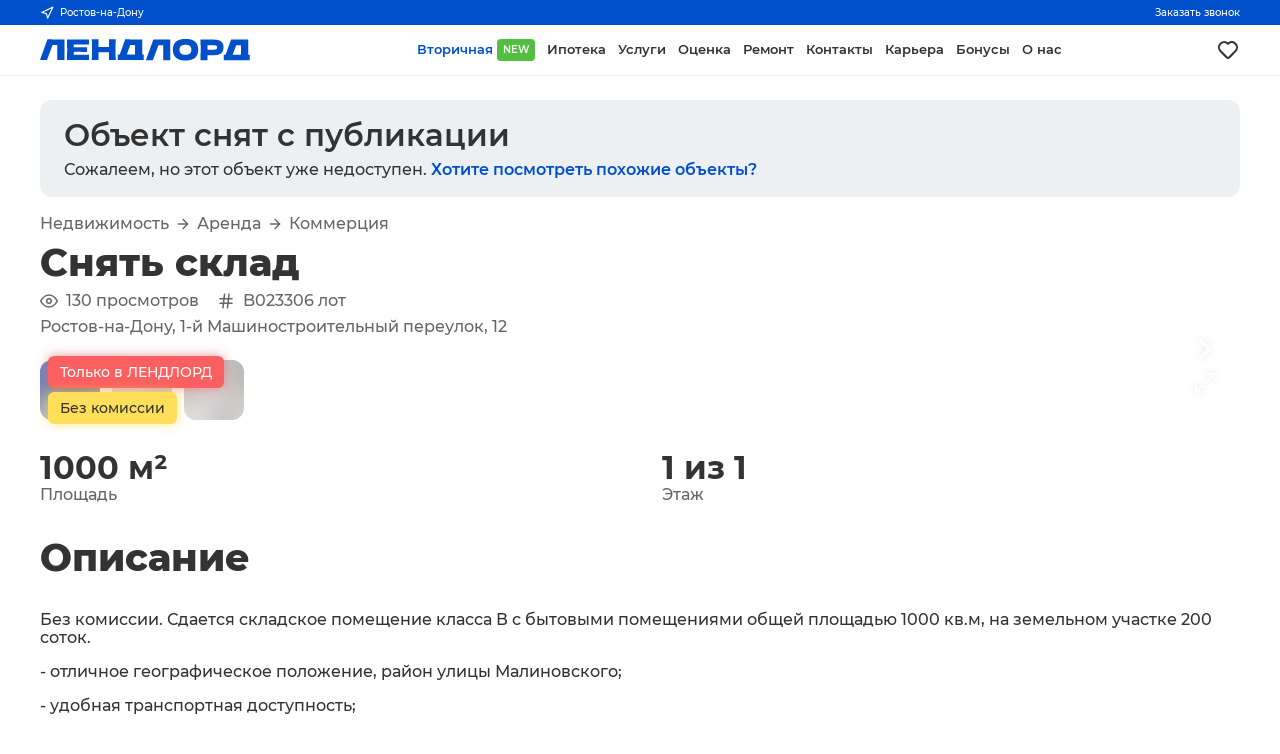

--- FILE ---
content_type: text/css; charset=UTF-8
request_url: https://landlord.ru/_next/static/css/fa70b42cd007163b.css
body_size: 3342
content:
.Modal_container__VTBYQ{position:fixed;z-index:110;top:0;right:0;bottom:0;left:0;background-color:rgba(45,45,45,.75);font-size:16px;-webkit-backdrop-filter:blur(5px);backdrop-filter:blur(5px)}.Modal_container__VTBYQ .Modal_wrapper__Qjuz4{width:100%;height:100%;display:flex;align-items:center;flex-direction:column;overflow:auto;box-sizing:border-box;padding:18px}@media(max-width:576px){.Modal_container__VTBYQ .Modal_wrapper__Qjuz4{padding:0}}.Modal_container__VTBYQ .Modal_modal__peHy0{width:100%;max-width:500px;position:relative;background-color:#fff;border-radius:12px;padding:32px;box-sizing:border-box;color:var(--color-text-100);text-align:center;margin-bottom:auto}.Modal_container__VTBYQ .Modal_modal__peHy0 .Modal_modalTitle__Ugve_{font-size:1.8rem;font-weight:700;padding:4px 0 18px;text-align:center}.Modal_container__VTBYQ .Modal_modal__peHy0 .Modal_modalContent__WX58P{display:block}.Modal_container__VTBYQ .Modal_modal__peHy0 .Modal_modalButton__EA8wk{display:flex;align-items:center;justify-content:center;cursor:pointer;border:none;outline:none;-webkit-user-select:none;-moz-user-select:none;user-select:none;box-sizing:border-box;border-radius:8px;-webkit-appearance:none;-moz-appearance:none;appearance:none;font-weight:500;line-height:inherit;transition:background-color .2s,color .2s,border .2s,opacity .2s,transform .1s;background-color:var(--color-accent-100);border:1px solid var(--color-accent-100);color:#fff!important;padding:18px 12px;margin:12px 0 0}.Modal_container__VTBYQ .Modal_modal__peHy0 .Modal_modalButton__EA8wk:not(.Modal_no-animation__zepPl):not(:disabled):active{opacity:.85;transform:scale(.985) translateY(1px)}.Modal_container__VTBYQ .Modal_modal__peHy0 .Modal_modalButton__EA8wk.Modal_no-border__nzFPi{border-radius:0}.Modal_container__VTBYQ .Modal_modal__peHy0 .Modal_modalButton__EA8wk.Modal_fullWidth__kf2TK{width:100%!important}.Modal_container__VTBYQ .Modal_modal__peHy0 .Modal_modalButton__EA8wk:not(:disabled):hover{background-color:var(--color-accent-80);border-color:var(--color-accent-80)}.Modal_container__VTBYQ .Modal_modal__peHy0 .Modal_modalButton__EA8wk:not(:disabled):active{background-color:var(--color-accent-100);border-color:var(--color-accent-100)}.Modal_container__VTBYQ .Modal_modal__peHy0 .Modal_modalButton__EA8wk:not(:disabled):focus{border-color:var(--color-accent-100)}.Modal_container__VTBYQ .Modal_modal__peHy0 .Modal_modalButton__EA8wk:disabled{opacity:.5;cursor:not-allowed}@media(max-width:992px){.Modal_container__VTBYQ .Modal_modal__peHy0{padding:18px}}@media(max-width:576px){.Modal_container__VTBYQ .Modal_modal__peHy0{max-width:100%;border-radius:12px 12px 0 0;margin-bottom:0}.Modal_container__VTBYQ .Modal_modal__peHy0:after{content:"";position:fixed;height:100vh;left:0;right:0;top:100%;background-color:#fff}}.Modal_container__VTBYQ .Modal_close__eLbbW{display:flex;align-items:center;justify-content:center;outline:none;width:100%;max-width:460px;cursor:pointer;background:none;border:none;color:#fff;opacity:.65;margin:auto 0 0;transition:all .2s;padding:8px;-webkit-tap-highlight-color:rgba(0,0,0,0)}.Modal_container__VTBYQ .Modal_close__eLbbW:hover{opacity:1}@media(max-width:576px){.Modal_container__VTBYQ .Modal_close__eLbbW{max-width:100%}.Modal_container__VTBYQ{padding:0;justify-content:flex-end}}
/*# sourceMappingURL=fa70b42cd007163b.css.map*/

--- FILE ---
content_type: application/javascript; charset=UTF-8
request_url: https://landlord.ru/_next/static/chunks/7372-df28ebd3c2cfb1a5.js
body_size: 7673
content:
"use strict";(self.webpackChunk_N_E=self.webpackChunk_N_E||[]).push([[7372],{7372:function(e,t,s){s.r(t);var i=s(5893),l=s(7294),r=s(5518),a=s(2951),o=s(8058),n=s(5121),c=s(5675),d=s.n(c),h=s(1653),u=s(5344),m=s(9180),v=s(4820),x=s(4500),j=s(6549),p=s.n(j);let g=e=>{let t=[];return e["locality-name"]&&!e&&t.push(e["locality-name"]),e.street&&t.push(e.street),e.house&&t.push(e.house),t.join(", ")};t.default=e=>{let{item:t}=e,{width:s}=(0,m.Z)(),[c,j]=(0,u.dv)(),[f,b]=(0,l.useState)(),[y,w]=(0,l.useState)(1),[k,N]=(0,l.useState)([]),[L,C]=(0,l.useState)(!1),S=(0,l.useRef)(Math.floor(t.thumbs.length/2)).current,P=(0,l.useRef)(),B=async()=>{if(f){let e=document.createElement("a");e.href="tel:+"+f,document.body.appendChild(e),e.click(),document.body.removeChild(e);return}try{C(!0),await (0,v._v)(300);let e=await n.Z.get("https://landlord.ru/api/v2"+"/contact/".concat(t["sales-agent"].callId));if(!e.data||"ok"!==e.data.status)throw Error(e.data.text);C(!1),b(e.data.data.phone)}catch(e){}},G=()=>{let e;e=c.favorites.includes(t["ads-number"].toString())?c.favorites.filter(e=>e!==t["ads-number"].toString()):[t["ads-number"].toString(),...c.favorites],j({type:"SET_APP",payload:{...c,favorites:e}}),localStorage.setItem("favorites",JSON.stringify(e))};return(0,i.jsxs)("a",{className:p().item,style:{opacity:1===t.isActual?1:.5},href:"/object/".concat(t["ads-number"]),target:"_blank",onClick:e=>{(e.target.closest(".ignore")||e.target.closest(".".concat(p().itemFavorites))||e.target.closest(".".concat(p().itemActionsFavorites)))&&e.preventDefault()},rel:"noreferrer",children:[(0,i.jsxs)("div",{className:p().itemGallery,children:[1===t.isActual&&(0,i.jsxs)(i.Fragment,{children:[(0,i.jsxs)(a.E.div,{animate:{opacity:y>S?0:1},className:p().itemGalleryCounter,children:[y," из ",t.thumbs.length]}),(0,i.jsxs)("div",{className:p().itemGalleryButtons,children:[(0,i.jsx)(a.E.div,{initial:{opacity:0},animate:{opacity:y>1?1:0},className:[p().itemGalleryButtonLeft,y>1&&"ignore"].filter(Boolean).join(" "),onClick:()=>{let e=P.current.offsetWidth;P.current.scrollTo({left:e*(y-1)-e,behavior:"smooth"})},children:(0,i.jsx)("svg",{xmlns:"http://www.w3.org/2000/svg",width:"32",height:"32",viewBox:"0 0 24 24",fill:"none",stroke:"currentColor",strokeWidth:"2",strokeLinecap:"round",strokeLinejoin:"round",children:(0,i.jsx)("polyline",{points:"15 18 9 12 15 6"})})}),(0,i.jsx)(a.E.div,{initial:{opacity:0},animate:{opacity:y<=S?1:0},className:[p().itemGalleryButtonRight,y<=S&&"ignore"].filter(Boolean).join(" "),onClick:()=>{let e=P.current.offsetWidth;P.current.scrollTo({left:e*(y+1)-e,behavior:"smooth"})},children:(0,i.jsx)("svg",{xmlns:"http://www.w3.org/2000/svg",width:"32",height:"32",viewBox:"0 0 24 24",fill:"none",stroke:"currentColor",strokeWidth:"2",strokeLinecap:"round",strokeLinejoin:"round",children:(0,i.jsx)("polyline",{points:"9 18 15 12 9 6"})})})]})]}),(0,i.jsxs)("div",{className:p().itemGalleryPhotos,onScroll:e=>{let t=Math.floor(e.target.scrollLeft/e.target.offsetWidth)+1;t!==y&&w(t)},ref:P,children:[t.thumbs.slice(0,S).map((e,t)=>(0,i.jsxs)("div",{className:p().itemGalleryPhoto,children:[!!e.blurhash&&(0,i.jsx)(o.E,{hash:e.blurhash,width:"100%",height:"100%",className:p().itemGalleryPhotoHash,style:{opacity:k.includes(e.value)?0:1}}),!!e.value&&(0,i.jsx)(d(),{src:e.value,alt:"",fill:!0,priority:0===t,style:{objectFit:"cover"},onLoad:()=>N(t=>[...t,e.value])})]},t)),(0,i.jsx)("div",{className:[p().itemGalleryPhoto,p().itemGalleryPhotoMore].join(" "),children:(0,i.jsxs)("div",{className:p().itemGalleryPhotoMoreText,children:["+",t.thumbs.length-S," фото",(0,i.jsx)("span",{children:"Нажмите для просмотра"})]})}),(0,i.jsx)("div",{style:{width:8,flexShrink:0,display:r.tq?"block":"none"}})]})]}),(0,i.jsxs)("div",{className:p().itemLabels,children:[!!t.object.exclusive&&(0,i.jsx)("div",{className:[p().itemLabelsItem,p().red].join(" "),children:"Только в ЛЕНДЛОРД"}),!!t.price.hersonCert&&(0,i.jsx)("div",{className:[p().itemLabelsItem,p().blue].join(" "),children:"Херсонский сертификат"}),!!t.price.noCommission&&(0,i.jsx)("div",{className:[p().itemLabelsItem,p().yellow].join(" "),children:"Без комиссии"})]}),(0,i.jsxs)("div",{className:p().itemData,children:[(0,i.jsxs)("div",{className:p().itemPrice,children:[(0,v.KP)(t.price.value)," ",t.price.currency,(0,v.uO)(t.type,t.price)&&(0,v.uO)(t.type,t.price).icon]}),(0,i.jsx)("div",{className:p().itemAddress,children:g(t.location)}),(0,i.jsx)("div",{className:p().itemProperties,children:(()=>{let e=[];for(let s=0;s<t.labels.length;s++)"Комнат"===t.labels[s].text?e.push((0,i.jsxs)("div",{className:p().itemProperty,children:["Комнат — ",t.labels[s].value,"Студия"===t.labels[s].value&&(0,v.Ak)(t.labels[s].value,[" комната"," комнаты"," комнат"])]},s)):"Площадь"===t.labels[s].text||"Участок"===t.labels[s].text?e.push((0,i.jsxs)("div",{className:p().itemProperty,children:["Площадь — ",t.labels[s].value," ",t.labels[s].unit]},s)):"Этаж"===t.labels[s].text&&e.push((0,i.jsxs)("div",{className:p().itemProperty,children:["Этаж — ",t.labels[s].value]},s));return e})()}),(0,i.jsxs)("div",{className:p().itemDescription,children:[(0,v.gn)(t.description.slice(0,450)),(0,v.gn)(t.description.length>450&&"...")]}),(0,i.jsxs)("div",{className:p().itemActions,children:[(0,i.jsxs)("div",{className:p().itemDate,children:[t.interval>0&&(0,i.jsxs)("svg",{xmlns:"http://www.w3.org/2000/svg",width:"18",height:"18",viewBox:"0 0 24 24",fill:"none",stroke:"currentColor",strokeWidth:"2",strokeLinecap:"round",strokeLinejoin:"round",style:{marginRight:8},children:[(0,i.jsx)("circle",{cx:"12",cy:"12",r:"10"}),(0,i.jsx)("polyline",{points:"12 6 12 12 16 14"})]}),t.interval>0&&(0,v.Cr)(t.interval)]}),1===t.isActual?(0,i.jsxs)(l.Fragment,{children:[f&&!r.tq&&s>768&&(0,i.jsx)(h.ZP,{className:p().qr,value:"tel:".concat(f),size:46}),(0,i.jsx)(x.Z,{className:"ignore",onClick:B,loading:L,color:"green",fullWidth:s<768,children:f?(0,v.x1)(f):"Показать телефон"})]}):(0,i.jsx)(x.Z,{type:"external",href:"/object/".concat(t["ads-number"]),color:"blue",fullWidth:s<768,children:"Посмотреть объект"}),(0,i.jsx)("button",{className:[p().itemActionsFavorites,c.favorites.includes(t["ads-number"].toString())&&p().active].filter(Boolean).join(" "),type:"button",onClick:G,title:c.favorites.includes(t["ads-number"].toString())?"Удалить из избранного":"Добавить в избранное",children:(0,i.jsx)("svg",{xmlns:"http://www.w3.org/2000/svg",width:"24",height:"24",viewBox:"0 0 24 24",fill:"white",stroke:"currentColor",strokeWidth:"2",strokeLinecap:"round",strokeLinejoin:"round",children:(0,i.jsx)("path",{d:"M20.84 4.61a5.5 5.5 0 0 0-7.78 0L12 5.67l-1.06-1.06a5.5 5.5 0 0 0-7.78 7.78l1.06 1.06L12 21.23l7.78-7.78 1.06-1.06a5.5 5.5 0 0 0 0-7.78z"})})})]})]}),(0,i.jsx)("button",{className:[p().itemFavorites,c.favorites.includes(t["ads-number"].toString())&&p().active].filter(Boolean).join(" "),type:"button",onClick:G,title:c.favorites.includes(t["ads-number"].toString())?"Удалить из избранного":"Добавить в избранное",children:(0,i.jsx)("svg",{xmlns:"http://www.w3.org/2000/svg",width:"24",height:"24",viewBox:"0 0 24 24",fill:"white",stroke:"currentColor",strokeWidth:"2",strokeLinecap:"round",strokeLinejoin:"round",children:(0,i.jsx)("path",{d:"M20.84 4.61a5.5 5.5 0 0 0-7.78 0L12 5.67l-1.06-1.06a5.5 5.5 0 0 0-7.78 7.78l1.06 1.06L12 21.23l7.78-7.78 1.06-1.06a5.5 5.5 0 0 0 0-7.78z"})})})]})}}}]);
//# sourceMappingURL=7372-df28ebd3c2cfb1a5.js.map

--- FILE ---
content_type: application/javascript; charset=UTF-8
request_url: https://landlord.ru/_next/static/chunks/pages/object/%5Bid%5D-2c2162618b4233b7.js
body_size: 140917
content:
(self.webpackChunk_N_E=self.webpackChunk_N_E||[]).push([[6995,2724],{4590:function(e,t,a){(window.__NEXT_P=window.__NEXT_P||[]).push(["/object/[id]",function(){return a(327)}])},4500:function(e,t,a){"use strict";var o=a(5893),r=a(1664),s=a.n(r),n=a(8503),l=a(1848),i=a.n(l);let c=e=>{let{type:t,style:a,href:r,color:l,loading:c,disabled:h,onClick:d,visibility:u,fullWidth:p,withShadow:m,inline:g,className:x,children:j}=e,b=e=>{if(c||h){e.preventDefault();return}d&&d()};return!1===u?null:"link"===t?(0,o.jsxs)(s(),{className:[i().bt,x,c&&i().loading,h&&i().disabled,p&&i().full,m&&i().shadow,g&&i().inline,l&&i()[l]].filter(Boolean).join(" "),role:"button",tabIndex:0,style:a,onClick:b,href:r||void 0,passHref:!0,children:[(0,o.jsx)(n.Z,{size:6,cssOverride:{position:"absolute"},speedMultiplier:.75,color:"#FFFFFF",loading:c}),(0,o.jsx)("div",{className:i().content,children:j})]}):"external"===t?(0,o.jsxs)("a",{className:[i().bt,x,c&&i().loading,h&&i().disabled,p&&i().full,m&&i().shadow,g&&i().inline,l&&i()[l]].filter(Boolean).join(" "),role:"button",tabIndex:0,style:a,href:r||void 0,target:"_blank",onClick:b,rel:"noreferrer",children:[(0,o.jsx)(n.Z,{size:6,cssOverride:{position:"absolute"},speedMultiplier:.75,color:"#FFFFFF",loading:c}),(0,o.jsx)("div",{className:i().content,children:j})]}):(0,o.jsxs)("button",{className:[i().bt,x,c&&i().loading,h&&i().disabled,p&&i().full,m&&i().shadow,g&&i().inline,l&&i()[l]].filter(Boolean).join(" "),type:"button",style:a,onClick:b,children:[(0,o.jsx)(n.Z,{size:6,cssOverride:{position:"absolute"},speedMultiplier:.75,color:"#FFFFFF",loading:c}),(0,o.jsx)("div",{className:i().content,children:j})]})};c.displayName="Button",c.defaultProps={type:"button",loading:!1,disabled:!1,visibility:!0},t.Z=c},2724:function(e,t,a){"use strict";a.r(t);var o=a(5893),r=a(3935),s=a(7294),n=a(1526),l=a(2951),i=a(9915),c=a.n(i);let h=(0,s.forwardRef)((e,t)=>{let{children:a,title:i,button:h,buttonDisabled:d,action:u,visibility:p,onOpen:m,onClose:g,style:x}=e,j=()=>{m&&m()},b=()=>{g&&g()},f=e=>{27===(e.charCode||e.keyCode)&&b()};return(0,s.useImperativeHandle)(t,()=>({show(){j()},hide(){b()},children:()=>a})),(0,s.useEffect)(()=>(document.body.addEventListener("keydown",f),()=>document.body.removeEventListener("keydown",f)),[]),(0,s.useEffect)(()=>{document.body.style.overflow=p?"hidden":"auto"},[p]),(0,r.createPortal)((0,o.jsx)(n.M,{children:p&&(0,o.jsx)(l.E.div,{className:c().container,initial:{opacity:0},animate:{opacity:1,transition:{duration:.5}},exit:{opacity:0},children:(0,o.jsxs)("div",{className:c().wrapper,onClick:e=>{e.target.className===c().wrapper&&b()},style:x,children:[(0,o.jsx)(l.E.button,{className:c().close,type:"button",onClick:b,initial:{opacity:0},animate:{opacity:1,transition:{delay:.5}},exit:{opacity:0},children:(0,o.jsxs)("svg",{xmlns:"http://www.w3.org/2000/svg",width:"50",height:"50",viewBox:"0 0 24 24",fill:"none",stroke:"currentColor",strokeWidth:"2",strokeLinecap:"round",strokeLinejoin:"round",children:[(0,o.jsx)("line",{x1:"18",y1:"6",x2:"6",y2:"18"}),(0,o.jsx)("line",{x1:"6",y1:"6",x2:"18",y2:"18"})]})}),(0,o.jsxs)(l.E.div,{className:c().modal,initial:window.innerWidth<576?{bottom:-700}:{opacity:0,y:"100%"},animate:window.innerWidth<576?{bottom:0,transition:{delay:.2}}:{opacity:1,y:"0%",transition:{delay:.2,type:"spring",duration:.5}},exit:{opacity:0},children:[i&&(0,o.jsx)("div",{className:c().modalTitle,children:i}),a&&(0,o.jsx)("div",{className:c().modalContent,children:a}),h&&(0,o.jsx)("button",{className:[c().modalButton,c().fullWidth].join(" "),title:"Закрыть",type:"button",onClick:u,disabled:d,children:h})]})]})})}),document.body)});h.displayName="Modal",t.default=h},1824:function(e,t,a){"use strict";var o=a(5893),r=a(4874),s=a.n(r);t.Z=e=>{let{children:t,height:a,maxHeight:r,width:n,maxWidth:l,style:i,className:c,invert:h}=e;return(0,o.jsx)("div",{className:[s().skelet,c,h&&s().invert].filter(Boolean).join(" "),style:{height:a,maxHeight:r,width:n,maxWidth:l,...i},children:t})}},9180:function(e,t,a){"use strict";var o=a(7294);t.Z=()=>{let[e,t]=(0,o.useState)({width:void 0,height:void 0});return(0,o.useEffect)(()=>{let e=()=>{t({width:window.innerWidth,height:window.innerHeight})};return e(),window.addEventListener("resize",e),()=>window.removeEventListener("resize",e)},[]),e}},327:function(e,t,a){"use strict";a.r(t),a.d(t,{__N_SSP:function(){return ey},config:function(){return e_},default:function(){return ek}});var o=a(5893),r=a(5379),s=a.n(r),n=a(7294),l=a(2962),i=a(9135),c=a(3955),h=a(6188),d=a.n(h),u=a(4820),p=a(9044),m=a(8871),g=a(5344),x=a(5518),j=a(5152),b=a.n(j),f=a(1664),v=a.n(f),w=a(8112);class y extends n.Component{componentDidMount(){let{ymaps:e}=this.props;this.setState({template:e.templateLayoutFactory.createClass('<div class="point single">\n          <svg xmlns="http://www.w3.org/2000/svg" width="60" height="68" viewBox="0 0 60 68" fill="none">\n            <path d="M30.51 56.523C30.5041 56.6516 30.4488 56.7729 30.3557 56.8618C30.2625 56.9506 30.1387 57.0001 30.01 57C29.72 57 29.5 56.79 29.49 56.523C29.345 53.355 27.734 51.306 24.658 50.376C14.53 47.968 7 38.863 7 28C7 15.297 17.297 5 30 5C42.703 5 53 15.297 53 28C53 38.863 45.47 47.968 35.342 50.376C32.266 51.306 30.655 53.356 30.512 56.523H30.51Z" fill="currentColor"/>\n            <path d="M30 68C27.79 68 26 66.21 26 64C26 61.79 27.79 60 30 60C32.21 60 34 61.79 34 64C34 66.21 32.21 68 30 68Z" fill="white"/>\n            <path fill-rule="evenodd" clip-rule="evenodd" d="M30 66C30.2664 66.006 30.5312 65.9588 30.779 65.861C31.0269 65.7633 31.2527 65.617 31.4432 65.4308C31.6337 65.2446 31.7851 65.0222 31.8885 64.7766C31.9919 64.5311 32.0452 64.2674 32.0452 64.001C32.0453 63.7346 31.9921 63.4708 31.8889 63.2253C31.7856 62.9797 31.6343 62.7572 31.4439 62.5709C31.2535 62.3846 31.0277 62.2382 30.78 62.1403C30.5322 62.0425 30.2674 61.9951 30.001 62.001C29.4784 62.0125 28.9812 62.2282 28.6156 62.6018C28.2501 62.9754 28.0454 63.4773 28.0452 64C28.0451 64.5227 28.2496 65.0246 28.6149 65.3984C28.9803 65.7722 29.4775 65.9882 30 66Z" fill="currentColor"/>\n            <path fill-rule="evenodd" clip-rule="evenodd" d="M32.3917 16.9019C31.0277 15.6994 28.9723 15.6994 27.6083 16.9019L18.4028 25.018C17.9074 25.4547 17.8628 26.207 18.3031 26.6983C18.7434 27.1895 19.5019 27.2338 19.9972 26.7971L20.4 26.4421V33.1272C20.4 34.1823 20.3999 35.0914 20.4986 35.8195C20.6043 36.5997 20.8428 37.3476 21.4544 37.9542C22.066 38.5608 22.82 38.7973 23.6067 38.9023C24.3407 39.0001 25.2572 39 26.321 39H33.6789C34.7427 39 35.6593 39.0001 36.3933 38.9023C37.1799 38.7973 37.934 38.5608 38.5455 37.9542C39.1572 37.3476 39.3956 36.5997 39.5015 35.8195C39.6001 35.0914 39.6001 34.1823 39.6 33.1273V26.4421L40.0027 26.7971C40.4981 27.2338 41.2566 27.1895 41.6969 26.6983C42.1371 26.207 42.0926 25.4547 41.5973 25.018L32.3917 16.9019ZM30 31.8587C29.3372 31.8587 28.8 32.3915 28.8 33.0489V35.4293C28.8 36.0867 28.2628 36.6196 27.6 36.6196C26.9373 36.6196 26.4 36.0867 26.4 35.4293V33.0489C26.4 31.0768 28.0117 29.4782 30 29.4782C31.9883 29.4782 33.6 31.0768 33.6 33.0489V35.4293C33.6 36.0867 33.0627 36.6196 32.4 36.6196C31.7372 36.6196 31.2 36.0867 31.2 35.4293V33.0489C31.2 32.3915 30.6627 31.8587 30 31.8587Z" fill="white"/>\n          </svg>\n        </div>')})}render(){let{children:e}=this.props,{template:t}=this.state;return e({template:t})}constructor(){super(),this.state={template:null}}}let _=(0,w.XU)(y,!0,["templateLayoutFactory"]);var C=e=>{let{point:t}=e,[a,r]=(0,n.useState)(!0),s=(0,n.useRef)();return(0,n.useEffect)(()=>{x.tq&&r(!1)},[]),(0,o.jsx)(w.Yy,{query:{apikey:"b885eef5-0c28-4540-86ec-dc952ab8cca7"},children:(0,o.jsx)(_,{children:e=>{let{template:r}=e;return(0,o.jsxs)(w.D5,{style:{width:"100%",height:"100%"},defaultState:{center:t,zoom:17,controls:[],behaviors:[a&&"drag","dblClickZoom","multiTouch"]},defaultOptions:{maxZoom:20,autoFitToViewport:"always",yandexMapDisablePoiInteractivity:!0,suppressObsoleteBrowserNotifier:!0,suppressMapOpenBlock:!0},instanceRef:e=>{e&&(s.current=e)},children:[!x.tq&&(0,o.jsx)(w.Ly,{options:{position:{right:"12px",top:"123px"},size:"small"}}),(0,o.jsx)(w.ot,{options:{position:{right:"12px",top:"12px"}},onClick:()=>{if(!s.current||!x.tq)return;let e=!s.current.container.isFullscreen();e?s.current.behaviors.enable("drag"):s.current.behaviors.disable("drag")}}),(0,o.jsx)(w.Bo,{options:{position:{left:"12px",top:"12px"}}}),(0,o.jsx)(w.ah,{geometry:t,options:{iconLayout:r,iconOffset:[0,-65],iconShape:{type:"Rectangle",coordinates:[[-25,5],[22,68]]}}})]})}})})},Z=a(8058),k=a(2951),M=a(3913),H=a(5675),I=a.n(H),A=a(9180),V=a(1254),N=a.n(V);let L=e=>{let t=new URL(e);return t.searchParams.get("v")};var O=e=>{let{images:t,video:a,raw:r}=e,[s,l]=(0,n.useState)(!1),[i,c]=(0,n.useState)(0),[h,d]=(0,n.useState)([]),{width:u}=(0,A.Z)(),p=(0,n.useRef)(),m=(0,n.useRef)(),g=e=>{if(m.current){let t=m.current.offsetWidth,a=m.current.offsetHeight;m.current.scrollTo({top:72*e-a/2+30,left:72*e-t/2+30,behavior:"smooth"})}let t=p.current.offsetWidth;p.current.scrollTo({left:t*(e+1)-t,behavior:"smooth"})},j=e=>{if(m.current){let t=m.current.offsetWidth,a=m.current.offsetHeight;m.current.scrollTo({top:72*(e-1)-a/2+30,left:72*(e-1)-t/2+30,behavior:"smooth"})}let t=p.current.offsetWidth;p.current.scrollTo({left:t*(e-1),behavior:"smooth"})},b=e=>{if(m.current){let t=m.current.offsetWidth,a=m.current.offsetHeight;m.current.scrollTo({top:72*(e+1)-a/2+30,left:72*(e+1)-t/2+30,behavior:"smooth"})}let t=p.current.offsetWidth;p.current.scrollTo({left:t*(e+1),behavior:"smooth"})},f=e=>{27===e.keyCode&&l(!1),c(t=>(37===e.keyCode&&j(t),39===e.keyCode&&b(t),t))};return(0,n.useEffect)(()=>(document.addEventListener("keydown",f),()=>document.removeEventListener("keydown",f)),[]),(0,o.jsxs)("div",{className:[N().galleryWrapper,s&&N().fullscreen].filter(Boolean).join(" "),children:[(0,o.jsxs)("div",{className:N().galleryLabels,children:[!!r.object.exclusive&&(0,o.jsx)("div",{className:[N().galleryLabelsItem,N().red].join(" "),children:"Только в ЛЕНДЛОРД"}),!!r.price.hersonCert&&(0,o.jsx)("div",{className:[N().galleryLabelsItem,N().blue].join(" "),children:"Херсонский сертификат"}),!!r.price.noCommission&&(0,o.jsx)("div",{className:[N().galleryLabelsItem,N().yellow].join(" "),children:"Без комиссии"})]}),(0,o.jsx)(k.E.div,{initial:{opacity:0},animate:{opacity:i>=(a?1:0)?1:0},className:[N().galleryButton,N().full].filter(Boolean).join(" "),onClick:()=>{l(!s)},children:s?(0,o.jsxs)("svg",{xmlns:"http://www.w3.org/2000/svg",width:"30",height:"30",viewBox:"0 0 24 24",fill:"none",stroke:"currentColor",strokeWidth:"2",strokeLinecap:"round",strokeLinejoin:"round",children:[(0,o.jsx)("line",{x1:"18",y1:"6",x2:"6",y2:"18"}),(0,o.jsx)("line",{x1:"6",y1:"6",x2:"18",y2:"18"})]}):x.tq?null:(0,o.jsxs)("svg",{xmlns:"http://www.w3.org/2000/svg",width:"24",height:"24",viewBox:"0 0 24 24",fill:"none",stroke:"currentColor",strokeWidth:"2",strokeLinecap:"round",strokeLinejoin:"round",children:[(0,o.jsx)("polyline",{points:"15 3 21 3 21 9"}),(0,o.jsx)("polyline",{points:"9 21 3 21 3 15"}),(0,o.jsx)("line",{x1:"21",y1:"3",x2:"14",y2:"10"}),(0,o.jsx)("line",{x1:"3",y1:"21",x2:"10",y2:"14"})]})}),(0,o.jsx)(k.E.div,{initial:{opacity:0},animate:{opacity:i>0?1:0},className:[N().galleryButton,N().left].filter(Boolean).join(" "),onClick:()=>j(i),children:(0,o.jsx)("svg",{xmlns:"http://www.w3.org/2000/svg",width:"34",height:"34",viewBox:"0 0 24 24",fill:"none",stroke:"currentColor",strokeWidth:"2",strokeLinecap:"round",strokeLinejoin:"round",children:(0,o.jsx)("polyline",{points:"15 18 9 12 15 6"})})}),(0,o.jsx)(k.E.div,{initial:{opacity:0},animate:{opacity:i<(a?t.length:t.length-1)?1:0},className:[N().galleryButton,N().right].filter(Boolean).join(" "),onClick:()=>b(i),children:(0,o.jsx)("svg",{xmlns:"http://www.w3.org/2000/svg",width:"34",height:"34",viewBox:"0 0 24 24",fill:"none",stroke:"currentColor",strokeWidth:"2",strokeLinecap:"round",strokeLinejoin:"round",children:(0,o.jsx)("polyline",{points:"9 18 15 12 9 6"})})}),(0,o.jsxs)("div",{className:N().gallery,onScroll:e=>{let t=Math.round(e.target.scrollLeft/e.target.offsetWidth);t!==i&&c(t)},onClick:()=>{u<992&&l(!0)},ref:p,children:[a&&(0,o.jsxs)("div",{className:N().gallerySlide,children:[(0,o.jsx)(M.Z,{videoId:L(a),opts:{width:"100%",height:"100%",playerVars:{rel:0,modestbranding:1,frameborder:0,showinfo:0}},style:{position:"absolute",top:0,right:0,bottom:0,left:0}}),(0,o.jsx)("div",{style:{backgroundImage:"url(https://img.youtube.com/vi/".concat(L(a),"/maxres2.jpg)"),backgroundSize:"cover",backgroundPosition:"center",width:"100%",height:"100%"}})]}),t.map((e,t)=>(0,o.jsxs)("div",{className:N().gallerySlide,children:[!s&&!!e.blurhash&&(0,o.jsx)(Z.E,{hash:e.blurhash,width:"100%",height:"100%",className:N().gallerySlideHash}),e.value&&(0,o.jsx)(I(),{src:e.value,alt:"",width:e.width,height:e.height,priority:!a&&(!!a||!(t>0)),style:{opacity:h.includes(e.value)?1:0},onLoad:()=>d(t=>[...t,e.value])})]},t))]}),s?(0,o.jsxs)("div",{className:N().galleryInfo,children:[i+1," из ",t.length]}):(0,o.jsxs)("div",{className:N().galleryThumbs,ref:m,children:[a&&(0,o.jsx)("div",{role:"button",tabIndex:0,"aria-label":"Фото",className:[N().galleryThumb,0===i&&N().active].filter(Boolean).join(" "),onClick:e=>g(0),children:(0,o.jsx)("svg",{xmlns:"http://www.w3.org/2000/svg",width:"30",height:"30",viewBox:"0 0 24 24",fill:"none",stroke:"currentColor",strokeWidth:"2",strokeLinecap:"round",strokeLinejoin:"round",style:{position:"relative",left:2},children:(0,o.jsx)("polygon",{points:"5 3 19 12 5 21 5 3"})})}),t.map((e,t)=>(0,o.jsxs)("div",{role:"button",tabIndex:0,"aria-label":"Фото",className:[N().galleryThumb,i===(a?t+1:t)&&N().active].filter(Boolean).join(" "),onClick:()=>g(a?t+1:t),children:[!!e.blurhash&&(0,o.jsx)(Z.E,{hash:e.blurhash,width:"100%",height:"100%",className:N().galleryThumbHash}),!!e.value&&(0,o.jsx)(I(),{src:e.value,alt:"",width:e.width,height:e.height,style:{opacity:h.includes(e.value)?1:0},onLoad:()=>d(t=>[...t,e.value])})]},a?t+1:t)),(0,o.jsx)("div",{style:{width:.1,flexShrink:0,display:x.tq?"block":"none"}})]})]})},B=a(4500),S=a(5352),T=a(9317),G=a(2723),E=a(5121),W=a(8722),P=a(2932),z=a(4398),R=a(2724),F=a(9473),D=a(6942),q=a.n(D),K=e=>{let{data:t,onSelect:a}=e,r=(0,F.KJ)(),[s,l]=(0,n.useState)(!0),[i,c]=(0,n.useState)(!1),[h,d]=(0,n.useState)(!1),[p,m]=(0,n.useState)(!1),[g,x]=(0,n.useState)(""),[j,b]=(0,n.useState)(""),[f,v]=(0,n.useState)(""),[w,y]=(0,n.useState)(!1),[_,C]=(0,n.useState)(Math.floor(.2*t.price.value)),[Z,k]=(0,n.useState)(1),[M,H]=(0,n.useState)([t.price.value-_,t.price.value-_]),[I,A]=(0,n.useState)(),V=(0,n.useRef)(),N=(0,n.useRef)();return(0,n.useEffect)(()=>{let e=new AbortController,a=e.signal,o=async()=>{try{l(!0),c(!1),await (0,u._v)(300);let e=await E.Z.get("https://landlord.ru/api/v2"+"/loan".concat((0,u.vp)({objectType:t.object.category,objectPrice:t.price.value,initialFee:_,mortgageDuration:Z})),{signal:a});if(!e.data||"ok"!==e.data.status)throw Error("");A(e.data.data),l(!1),c(!1)}catch(e){"ERR_CANCELED"!==e.code&&(l(!1),c(!0))}};return o(),()=>e.abort()},[_,Z]),(0,o.jsxs)("div",{className:q().mortgage,id:"mortgage",children:[(0,o.jsx)("h3",{children:"Калькулятор ипотеки"}),(0,o.jsx)(R.default,{title:"Заявка на консультацию",button:!p&&"Отправить",buttonDisabled:!w,action:()=>{V.current.setError(g.length<=3),N.current.setError(11!==j.length),g.length>3&&11===j.length&&w&&(m(!0),E.Z.post("https://landlord.ru/api/v2/client",{clientName:g,clientPhone:j,clientComment:f,pathName:window.location.pathname,whatComponent:"ObjectMortgage",location:r.name,platform:"web"}),ym(21340345,"reachGoal","all_form_submit"))},visibility:h,onClose:()=>d(!1),children:p?(0,o.jsxs)(n.Fragment,{children:[(0,o.jsx)("div",{style:{marginBottom:18},children:"Спасибо за вашу заявку. Мы скоро с Вами свяжемся!"}),(0,o.jsx)("img",{src:"/images/thumbUp.png",alt:"",style:{padding:50,width:"100%",boxSizing:"border-box"}})]}):(0,o.jsxs)(n.Fragment,{children:[(0,o.jsx)("div",{style:{marginBottom:18},children:"Оставьте свои контактные данные и мы с Вами свяжемся в самые кратчайшие сроки, поможем решить все имеющиеся у Вас вопросы!"}),(0,o.jsx)(S.Z,{title:"Имя",inputs:[{placeholder:"Василий Петрович",value:g,type:"text"}],isWrappedStyle:!0,ref:V,onChange:e=>x(e[0])}),(0,o.jsx)(S.Z,{title:"Телефон",inputs:[{placeholder:r.phone,value:j,mask:"phone",type:"tel"}],isWrappedStyle:!0,ref:N,onChange:e=>b(e[0])}),(0,o.jsx)(T.Z,{title:"Коммментарий",placeholder:"Например, \xabПомогите купить квартиру в ипотеку, может быть есть еще какие то варианты?\xbb",autoHeight:!0,isWrappedStyle:!0,onChange:e=>v(e)}),(0,o.jsx)(G.Z,{checked:w,onChange:e=>y(e.target.checked),style:{margin:"18px 0"},children:(0,o.jsxs)("span",{style:{opacity:.8},children:["Я соглашаюсь с"," ",(0,o.jsx)("a",{href:"/downloads/personal.pdf",target:"_blank",style:{color:"var(--color-accent-100)",fontWeight:500,textDecoration:"none"},onMouseEnter:e=>e.target.style.textDecoration="underline",onMouseLeave:e=>e.target.style.textDecoration="none",children:"политикой конфиденциальности"})," ","при отправке данной формы в работу"]})})]})}),(0,o.jsxs)("div",{className:q().mortgageCalculator,children:[(0,o.jsx)("div",{className:q().mortgageCalculatorSettings,children:(0,o.jsxs)("div",{className:q().mortgageCalculatorSettingsWrapper,children:[(0,o.jsx)("div",{className:q().mortgageCalculatorSettingsItem,children:(0,o.jsx)(S.Z,{title:"Стоимость объекта",inputs:[{placeholder:"500 000",value:t.price.value,mask:"money"}],suffix:"₽",style:{marginBottom:0},disabled:!0})}),(0,o.jsxs)("div",{className:q().mortgageCalculatorSettingsItem,children:[(0,o.jsx)(S.Z,{title:"Первоначальный взнос",inputs:[{placeholder:"500 000",value:_,mask:"money",max:t.price.value}],suffix:"₽",style:{marginBottom:0},onChange:e=>{C(Number(e[0]))}}),(0,o.jsx)(z.Range,{step:5e4,min:0,max:t.price.value,values:[_],onChange:e=>{C(Number(e[0]));let a=Number(t.price.value)-Number(e[0]);H([M[1],a<0?0:a])},renderTrack:e=>{let{props:t,children:a}=e;return(0,o.jsx)("div",{...t,style:{...t.style,height:0,width:"calc(100% - 32px)",margin:"0 16px"},children:a})},renderThumb:e=>{let{props:t}=e;return(0,o.jsx)("div",{...t,style:{...t.style,height:18,width:18,borderRadius:"50%",margin:"0 6px",backgroundColor:"#2969E0",outline:"none"},children:(0,o.jsx)("div",{style:{backgroundColor:"white",borderRadius:"50%",position:"absolute",top:4,right:4,bottom:4,left:4}})})}})]}),(0,o.jsxs)("div",{className:q().mortgageCalculatorSettingsItem,children:[(0,o.jsx)(S.Z,{title:"Срок кредита",inputs:[{placeholder:"10",value:Z,mask:"money",max:30}],suffix:(0,u.Ak)(Z,["год","года","лет"]),style:{marginBottom:0},onChange:e=>{k(e[0])}}),(0,o.jsx)(z.Range,{step:1,min:1,max:30,values:[Z],onChange:e=>{k(e[0])},renderTrack:e=>{let{props:t,children:a}=e;return(0,o.jsx)("div",{...t,style:{...t.style,height:0,width:"calc(100% - 32px)",margin:"0 16px"},children:a})},renderThumb:e=>{let{props:t}=e;return(0,o.jsx)("div",{...t,style:{...t.style,height:18,width:18,borderRadius:"50%",margin:"0 6px",backgroundColor:"#2969E0",outline:"none"},children:(0,o.jsx)("div",{style:{backgroundColor:"white",borderRadius:"50%",position:"absolute",top:4,right:4,bottom:4,left:4}})})}})]}),(0,o.jsxs)("div",{className:q().mortgageCalculatorSettingsItem,style:{marginTop:8},children:[(0,o.jsxs)("div",{className:q().mortgageCalculatorSettingsTitle,children:[(0,o.jsx)(P.I,{isCounting:!0,start:M[0],end:M[1],thousandsSeparator:" ",duration:1},M[1])," ","₽"]}),(0,o.jsx)("div",{className:q().mortgageCalculatorSettingsSubtitle,children:"Сумма кредита"})]})]})}),(0,o.jsxs)("div",{className:q().mortgageCalculatorOptions,children:[s&&(0,o.jsxs)("div",{className:q().mortgageCalculatorOptionsHelp,children:[(0,o.jsx)(W.Z,{}),(0,o.jsx)("div",{className:q().mortgageCalculatorOptionsText,children:"Подбираем лучшие варианты..."})]}),i&&(0,o.jsxs)("div",{className:q().mortgageCalculatorOptionsHelp,children:[(0,o.jsx)("h5",{style:{marginBottom:8},children:"Предложения не найдены"}),(0,o.jsx)("div",{style:{opacity:.6,textAlign:"center",margin:"0 18px"},children:"Попробуйте изменить параметры калькулятора или же отправьте заявку и мы бесплатно подберем лучший вариант для вас"}),(0,o.jsx)(B.Z,{style:{marginTop:12},onClick:()=>d(!0),children:"Отправить заявку"})]}),!s&&!i&&(0,o.jsxs)(n.Fragment,{children:[I.slice(0,5).map((e,t)=>(0,o.jsxs)("div",{className:q().mortgageCalculatorOptionsItem,onClick:()=>a(!0),children:[(0,o.jsx)("div",{className:q().mortgageCalculatorOptionsItemIcon,children:(0,o.jsx)("img",{src:e.file,className:q().mortgageCalculatorOptionsItemIconImage,alt:""})}),(0,o.jsxs)("div",{className:q().mortgageCalculatorOptionsItemContent,children:[(0,o.jsx)("div",{className:q().mortgageCalculatorOptionsItemTitle,children:e.bank}),(0,o.jsxs)("div",{className:q().mortgageCalculatorOptionsItemSubtitle,children:["Ставка ",e.min_percent,"%"]})]}),(0,o.jsxs)("div",{className:q().mortgageCalculatorOptionsItemTicket,children:[(0,u.SE)(e.payment)," ₽"]})]},t)),(0,o.jsx)("div",{className:q().mortgageCalculatorOptionsText,children:"Нажмите на необходимый вариант"})]})]}),(0,o.jsxs)("div",{className:q().mortgageCalculatorOptionsMobile,children:[(0,o.jsx)("div",{className:q().mortgageCalculatorOptionsMobileItems,style:{marginLeft:I?25*I.length-25+"px":0},children:I&&I.map((e,t)=>(0,o.jsx)("div",{className:q().mortgageCalculatorOptionsMobileItem,style:{left:-25*t+"px"},children:(0,o.jsx)("img",{src:e.file,alt:""})},t))}),(0,o.jsx)(B.Z,{onClick:()=>a(!0),fullWidth:!0,children:"Оставить заявку"})]})]})]})},U=a(615),X=JSON.parse('{"type":"Тип сделки","stock":"Фонд","property-type":"Тип недвижимости","category":"Категория объекта","garage-type":"Категория гаража","lot-number":"Номер лота","cadastral-number":"Кадастровый номер","url":"Сайт агентства","creation-date":"Дата создания объявления","location":"Расположении объекта","country":"Страна","region":"Регион","district":"Область","locality-name":"Город","sub-locality-name":"Район","address":"Адрес","direction":"Шоссе","distance":"Расстояние до МКАД","latitude":"Широта","longitude":"Долгота","metro":"Станция метро","railway-station":"Железнодорожная станция","apartment":"Номер квартиры","village-name":"Название КП","yandex-village-id":"Идентификатор КП","price":"Цена","currency":"Валюта","rent-pledge":"Залог","deal-status":"Тип сделки","haggle":"Торг","mortgage":"Ипотека","prepayment":"Предоплата","utilities-included":"Коммунальные услуги включены","area":"Площадь","total":"Общая площадь","room-space":"Площадь комнаты","value":"Значение","living-space":"Жилая площадь","kitchen-space":"Площадь кухни","lot-area":"Площадь участка","lot-type":"Тип участка","image":"Фотография","renovation":"Ремонт","quality":"Состояние объекта","description":"Дополнительная информация","online-show":"Возможность онлайн-показа","rooms":"Комнат в квартире","rooms-offered":"Количество комнат","floor":"Этаж","apartments":"Апартаменты","studio":"Студия","open-plan":"Свободная планировка","rooms-type":"Тип комнат","window-view":"Вид из окон","balcony":"Тип балкона","bathroom-unit":"Тип санузла","air-conditioner":"Кондиционер","internet":"Интернет","room-furniture":"Мебель","kitchen-furniture":"Мебель на кухне","television":"Телевизор","washing-machine":"Стиральная машина","dishwasher":"Посудомоечная машина","refrigerator":"Холодильник","built-in-tech":"Встроенная техника","floor-covering":"Покрытие пола","with-children":"Можно с детьми","with-pets":"Можно с животными","floors-total":"Этажей в доме","building-name":"Название ЖК","building-type":"Тип дома","built-year":"Год постройки","building-section":"Корпус дома","ceiling-height":"Высота потолков","guarded-building":"Закрытая территория","pmg":"Возможность ПМЖ","access-control-system":"Пропускная система","lift":"Лифт","rubbish-chute":"Мусоропровод","toilet":"Туалет","shower":"Душ","electricity-supply":"Электросеть","water-supply":"Водопровод","gas-supply":"Газ","sewerage-supply":"Канализация","heating-supply":"Отопление","pool":"Бассейн","billiard":"Бильярд","sauna":"Сауна","parking":"Охраняемая парковка","parking-places":"Парковочные места","parking-guest":"Гостевых парковочные места","alarm":"Сигнализация","flat-alarm":"Сигнализация","security":"Консьерж","is-elite":"Элитная недвижимость","commercial-type":"Категория объекта","commercial-building-type":"Тип здания","purpose":"Назначение объекта","purpose-warehouse":"Назначение склада","commission":"Размер комиссии","security-payment":"Размер обеспечительного платежа","taxation-form":"Форма налогообложения","cleaning-included":"Клининг в стоимости","electricity-included":"Электроэнергия в стоимости","entrance-type":"Вход в помещение","phone":"Телефон","phone-lines":"Количество телефонных линий","adding-phone-on-request":"Выбор телефонных линий","self-selection-telecom":"Выбор оператора связи","ventilation":"Вентиляция","fire-alarm":"Пожарная сигнализация","electric-capacity":"Электрическая мощность","window-type":"Тип окон","office-class":"Класс БЦ","twenty-four-seven":"Доступ 24/7","eating-facilities":"Общепит в здании","responsible-storage":"Ответственное хранение","freight-elevator":"Грузовой лифт","truck-entrance":"Подъезд фур","ramp":"Пандус","railway":"Ветка ЖД","office-warehouse":"Офис на складе","open-area":"Открытая площадка","service-three-pl":"Логистика","auto-repair":"Автосервис","automatic-gates":"Автоматические ворота","inspection-pit":"Смотровая яма","garage":"Гараж"}'),Y=a(5443),J=a.n(Y);let Q=b()(()=>Promise.resolve().then(a.bind(a,2724)),{loadableGenerated:{webpack:()=>[2724]}}),$=e=>{let t=[];return e.region&&!e["locality-name"]&&t.push(e.region),e["locality-name"]&&!e["sub-locality-name"]&&t.push(e["locality-name"]),e["sub-locality-name"]&&t.push(e["sub-locality-name"]),e.street&&t.push(e.street),e.house&&t.push(e.house),t.length?t.join(", "):"Местоположение скрыто"},ee=e=>{switch(e){default:case"квартира":return{text:"Квартиры",link:"flats"};case"комната":return{text:"Комнаты",link:"rooms"};case"дом":return{text:"Дома",link:"houses"};case"участок":return{text:"Участки",link:"sites"};case"коммерция":return{text:"Коммерция",link:"commercial"}}},et=e=>{switch(e){case"студия":return{text:"Студии",link:"studio"};default:case 1:return{text:"1-комнатные",link:"1k"};case 2:return{text:"2-комнатные",link:"2k"};case 3:return{text:"3-комнатные",link:"3k"};case 4:return{text:"4-комнатные",link:"4k"};case 5:return{text:"5-комнатные",link:"4k"}}},ea=e=>({toilet:(0,o.jsxs)("svg",{xmlns:"http://www.w3.org/2000/svg",width:"48",height:"48",viewBox:"0 0 48 48",fill:"currentColor",children:[(0,o.jsx)("path",{d:"M20.39,30.44h-13v.76a6,6,0,0,0,6,6H16v5.45h-.53a2,2,0,0,0-.28,4l.28,0H32.88l.27,0a2,2,0,0,0-.27-4h-.06V37.2h2.62a6,6,0,0,0,6-6v-.76h-21Z"}),(0,o.jsx)("path",{d:"M42.58,23.42H20.39V8.5a2.71,2.71,0,0,0,0-.29h-13a2.71,2.71,0,0,0,0,.29V27.44h33.4s0,0,0,0h1.81a2,2,0,0,0,0-4Z"}),(0,o.jsx)("path",{d:"M19.65,5.6h1.07a1.94,1.94,0,0,0,1.18-.39,2,2,0,0,0,.82-1.61,2,2,0,0,0-2-2H7.05a2,2,0,0,0-2,2,2,2,0,0,0,.82,1.61,1.94,1.94,0,0,0,1.18.39h12.6Z"})]}),shower:(0,o.jsxs)("svg",{xmlns:"http://www.w3.org/2000/svg",width:"48",height:"48",viewBox:"0 0 48 48",fill:"currentColor",children:[(0,o.jsx)("path",{d:"M23.18,22.47H33a5.94,5.94,0,0,0,4.24-1.76,5.58,5.58,0,0,0,.94-1.23H18A6,6,0,0,0,23.18,22.47Z"}),(0,o.jsx)("path",{d:"M33,10.47H30.22V9.55a8,8,0,0,0-8-8H14.62a8,8,0,0,0-7.95,8V44.4a2,2,0,0,0,4,0V9.55a4,4,0,0,1,3.95-4h7.64a4,4,0,0,1,4,4v.92h-3a6,6,0,0,0-6,6H39A6,6,0,0,0,33,10.47Z"}),(0,o.jsx)("path",{d:"M29.19,27.44h0L28,26.24l-1.19,1.2h0a1.73,1.73,0,1,0,2.93,1.26A1.7,1.7,0,0,0,29.19,27.44Z"}),(0,o.jsx)("path",{d:"M29.19,33.08h0L28,31.88l-1.19,1.2h0a1.73,1.73,0,1,0,2.93,1.26A1.71,1.71,0,0,0,29.19,33.08Z"}),(0,o.jsx)("path",{d:"M29.19,38.72h0L28,37.52l-1.19,1.2h0A1.74,1.74,0,0,0,26.27,40a1.74,1.74,0,1,0,2.92-1.26Z"}),(0,o.jsx)("path",{d:"M24.4,25.34h0l-1.2-1.19L22,25.34h0a1.73,1.73,0,1,0,2.38,0Z"}),(0,o.jsx)("path",{d:"M24.4,31h0l-1.2-1.19L22,31h0a1.68,1.68,0,0,0-.54,1.25,1.73,1.73,0,1,0,3.46,0A1.68,1.68,0,0,0,24.4,31Z"}),(0,o.jsx)("path",{d:"M24.4,36.63h0l-1.2-1.19L22,36.62h0a1.68,1.68,0,0,0-.54,1.25,1.73,1.73,0,1,0,3.46,0A1.68,1.68,0,0,0,24.4,36.63Z"}),(0,o.jsx)("path",{d:"M34,25.34h0l-1.2-1.19L31.6,25.34h0a1.76,1.76,0,0,0-.54,1.26,1.74,1.74,0,1,0,3.47,0A1.76,1.76,0,0,0,34,25.34Z"}),(0,o.jsx)("path",{d:"M34,31h0l-1.2-1.19L31.6,31h0a1.72,1.72,0,0,0-.54,1.25,1.74,1.74,0,1,0,3.47,0A1.72,1.72,0,0,0,34,31Z"}),(0,o.jsx)("path",{d:"M34,36.63h0l-1.2-1.19L31.6,36.62h0a1.72,1.72,0,0,0-.54,1.25,1.74,1.74,0,1,0,3.47,0A1.72,1.72,0,0,0,34,36.63Z"}),(0,o.jsx)("path",{d:"M12.21,33.88H9a2,2,0,1,1,0-4h3.26a2,2,0,0,1,0,4Z"})]}),"auto-repair":(0,o.jsxs)("svg",{xmlns:"http://www.w3.org/2000/svg",width:"48",height:"48",viewBox:"0 0 48 48",fill:"currentColor",children:[(0,o.jsx)("path",{d:"M31.29,36.84A5.32,5.32,0,0,0,28,31.94V29a6,6,0,0,0-6-6H12.18a6,6,0,0,0-6,6v3a5.35,5.35,0,0,0-1.7,1.14,5.24,5.24,0,0,0-1.56,3.75l0,6.61a3,3,0,0,0,6,0v-1.3H25.3v1.3a3,3,0,0,0,6,0S31.29,36.9,31.29,36.84ZM8.69,29a4,4,0,0,1,4-4h8.83a4,4,0,0,1,4,4v2.68H8.69V29ZM8.93,39.9h0a2,2,0,0,1-.35-4,1.67,1.67,0,0,1,.39,0,2,2,0,0,1,0,4Zm10.56,0H14.73a2,2,0,1,1,0-4h4.76a2,2,0,1,1,0,4Zm5.79,0a2,2,0,0,1,0-4,1.5,1.5,0,0,1,.37,0,2,2,0,0,1,1.63,2,2,2,0,0,1-2,2Z"}),(0,o.jsx)("path",{d:"M44.81,26.06,34.39,15.64,36.16,9,28.87,1.72,22.25,3.49l7.29,7.3-.9,3.34L25.3,15,18,7.74l-1.77,6.61,7.29,7.3,6.63-1.77L40.57,30.3a3,3,0,0,0,4.24-4.24Z"})]}),"automatic-gates":(0,o.jsxs)("svg",{xmlns:"http://www.w3.org/2000/svg",width:"48",height:"48",viewBox:"0 0 48 48",fill:"currentColor",children:[(0,o.jsx)("path",{d:"M26.53,24.5a1,1,0,0,0-1.41,0,1,1,0,0,0,0,1.42l.48.48-.48.49a1,1,0,0,0,0,1.41,1,1,0,0,0,.7.29,1,1,0,0,0,.71-.29l1.19-1.19a1,1,0,0,0,0-1.42Z"}),(0,o.jsx)("path",{d:"M22.77,24.5a1,1,0,0,0-1.42,0l-1.19,1.19a1,1,0,0,0,0,1.42l1.19,1.19a1,1,0,0,0,.71.29,1,1,0,0,0,.71-.29,1,1,0,0,0,0-1.41l-.49-.49.49-.48A1,1,0,0,0,22.77,24.5Z"}),(0,o.jsx)("path",{d:"M26.6,19a2.66,2.66,0,1,0-2.66,2.66A2.66,2.66,0,0,0,26.6,19Z"}),(0,o.jsx)("path",{d:"M24,8.92a9.81,9.81,0,0,0-6.15,2.14,1,1,0,0,0,.62,1.78,1,1,0,0,0,.62-.21,7.9,7.9,0,0,1,9.73-.07A1,1,0,0,0,30,11,9.82,9.82,0,0,0,24,8.92Z"}),(0,o.jsx)("path",{d:"M24,12.11a6.49,6.49,0,0,0-4.77,2.06,1,1,0,0,0,1.45,1.37,4.57,4.57,0,0,1,6.59,0,1,1,0,0,0,1.44-1.39A6.53,6.53,0,0,0,24,12.11Z"}),(0,o.jsx)("path",{d:"M24,5.73a13,13,0,0,0-7.46,2.34,1,1,0,0,0,.57,1.83,1,1,0,0,0,.57-.18,11,11,0,0,1,12.49-.1,1,1,0,0,0,1.39-.27A1,1,0,0,0,31.31,8,13,13,0,0,0,24,5.73Z"}),(0,o.jsx)("path",{d:"M44.48,2a2,2,0,0,0-2,2V7.56L32.7,12.7a1,1,0,0,0-.54.89V40.76a1,1,0,0,0,.83,1l9.49,1.68V44a2,2,0,0,0,4,0V4A2,2,0,0,0,44.48,2ZM36.7,39.1a1,1,0,0,1-1,1h-.13a1,1,0,0,1-.87-1V14.47a1,1,0,0,1,.29-.71l0,0,.48-.25h.21a1,1,0,0,1,1,1Zm4.95.95a1,1,0,0,1-1,1l-.2,0a1,1,0,0,1-.8-1V12.16a1,1,0,0,1,2,0Z"}),(0,o.jsx)("path",{d:"M15.3,12.7,5.52,7.56V4a2,2,0,1,0-4,0V44a2,2,0,0,0,4,0v-.57L15,41.75a1,1,0,0,0,.83-1V13.59A1,1,0,0,0,15.3,12.7Zm-7,27.35a1,1,0,0,1-.8,1l-.2,0a1,1,0,0,1-1-1V12.16a1,1,0,0,1,2,0Zm5-.95a1,1,0,0,1-.87,1H12.3a1,1,0,0,1-1-1V14.47a1,1,0,0,1,1-1h.23l.45.23,0,0a1,1,0,0,1,.29.71Z"})]}),"inspection-pit":(0,o.jsx)("svg",{xmlns:"http://www.w3.org/2000/svg",width:"48",height:"48",viewBox:"0 0 48 48",fill:"currentColor",children:(0,o.jsx)("path",{d:"M40.5,27.59h-3a3,3,0,0,0,2.54-3s0-7.32,0-7.46a6,6,0,0,0-3.69-5.54V7.5a6,6,0,0,0-6-6H17.67a6,6,0,0,0-6,6v4.13A6,6,0,0,0,8,17.17v7.46a3,3,0,0,0,2.54,3h-3a6,6,0,0,0-6,6V40.5a6,6,0,0,0,6,6h33a6,6,0,0,0,6-6V33.59A6,6,0,0,0,40.5,27.59ZM28.7,18.36a2,2,0,0,1-2,2H21.32a2,2,0,0,1,0-4H26.7A2,2,0,0,1,28.7,18.36Zm-15.92,0a2,2,0,1,1,2,2,2.06,2.06,0,0,1-.79-.16A2,2,0,0,1,12.78,18.36Zm20.46-2A2,2,0,0,1,34,20.19a2.06,2.06,0,0,1-.79.16,2,2,0,0,1,0-4ZM14.5,7.83a4,4,0,0,1,4-4h11a4,4,0,0,1,4,4v3.55h-19V7.83ZM32.11,27.59V36.9a6,6,0,0,1-6,6H21.9a6,6,0,0,1-6-6V27.59H11.44a3,3,0,0,0,2.54-3V23.17H34v1.46a3,3,0,0,0,2.54,3Z"})}),garage:(0,o.jsxs)("svg",{xmlns:"http://www.w3.org/2000/svg",width:"48",height:"48",viewBox:"0 0 48 48",fill:"currentColor",children:[(0,o.jsx)("path",{d:"M45.62,21.5,25.45,2.2l-.07-.07A.45.45,0,0,0,25.22,2a.24.24,0,0,0-.12-.09,1.08,1.08,0,0,0-.33-.18A1.82,1.82,0,0,0,24,1.58h0a1.72,1.72,0,0,0-.39,0,1.86,1.86,0,0,0-.38.12,1.7,1.7,0,0,0-.35.19,1.21,1.21,0,0,0-.26.2L2.38,21.5a2,2,0,0,0-.06,2.83,2,2,0,0,0,2.83.06l.13-.12V40.41a6,6,0,0,0,3.55,5.48V30a5,5,0,0,1,5-5H34.18a5,5,0,0,1,5,5V45.89a6,6,0,0,0,3.55-5.48V24.27l.13.12a2,2,0,0,0,2.82-.06A2,2,0,0,0,45.62,21.5Zm-7.81,1.58H10.19a1,1,0,1,1,0-2H37.81a1,1,0,0,1,0,2ZM10.57,19.2h-.38a1,1,0,0,1,0-2H37.81a1,1,0,0,1,0,2H10.57Z"}),(0,o.jsx)("path",{d:"M33,34.77V31.62a4,4,0,0,0-4-4H19a4,4,0,0,0-4,4v3.15a3.34,3.34,0,0,0-2.7,3.28v6.5a2,2,0,0,0,1.27,1.86,2,2,0,0,0,.73.14,1.94,1.94,0,0,0,.73-.14,2,2,0,0,0,1.27-1.86V43.48H31.71v1.07a2,2,0,0,0,4,0l0-6.5A3.34,3.34,0,0,0,33,34.77Zm-16-3a2,2,0,0,1,2-2H29a2,2,0,0,1,2,2v3.12H17.05V31.73Zm.16,9.69a1.45,1.45,0,0,1-.93-.33,1.46,1.46,0,0,1-.57-1.17,1.49,1.49,0,0,1,.46-1.07,1.45,1.45,0,0,1,1-.43,1.5,1.5,0,0,1,0,3Zm8.76,0H22a1.5,1.5,0,0,1,0-3H26a1.5,1.5,0,1,1,0,3Zm5,0a1.5,1.5,0,1,1,0-3,1.42,1.42,0,0,1,.9.31,1.48,1.48,0,0,1-.15,2.48A1.37,1.37,0,0,1,31,41.42Z"})]}),"service-three-pl":(0,o.jsxs)("svg",{xmlns:"http://www.w3.org/2000/svg",width:"48",height:"48",viewBox:"0 0 48 48",fill:"currentColor",children:[(0,o.jsx)("path",{d:"M26.58,38.13h-1v1.62a4,4,0,0,0,2.64,3.75v1.44a1.5,1.5,0,0,0,3,0V43.75h8.06v1.19a1.5,1.5,0,0,0,3,0V43.51a4,4,0,0,0,2.65-3.76V38.13H26.58Zm3.13,3.59a1,1,0,1,1,1-1A1,1,0,0,1,29.71,41.72Zm7.38,0h-3.7a1,1,0,0,1,0-2h3.7a1,1,0,0,1,0,2Zm3.68,0a1,1,0,1,1,1-1A1,1,0,0,1,40.77,41.72Z"}),(0,o.jsx)("path",{d:"M45.5,30a1,1,0,0,0-1,1V32.9h-.6V25.62a4,4,0,0,0-4-4H30.58a4,4,0,0,0-4,4V32.9H26V31a1,1,0,0,0-2,0v2.81a1,1,0,0,0,2,0h.61v2.23H43.9V33.9h.61a1,1,0,0,0,2,0V31A1,1,0,0,0,45.5,30ZM41.71,32.9v1.87h0a2,2,0,0,0-.31-.87,2.13,2.13,0,0,0-1.34-1,1.7,1.7,0,0,0-.55-.08H31a1.7,1.7,0,0,0-.55.08,2.13,2.13,0,0,0-1.34,1,2,2,0,0,0-.31.87h0V30.5a1.88,1.88,0,0,1,1.88-1.88h9.17a1.89,1.89,0,0,1,1.88,1.88Z"}),(0,o.jsx)("path",{d:"M22.49,18.09A11.18,11.18,0,0,0,13,12.34H12.4a11.17,11.17,0,0,0-9.48,5.75,1.62,1.62,0,0,0-.1.18,11.23,11.23,0,0,0-1.31,5.26v.12A11.15,11.15,0,0,0,2.94,29a1.13,1.13,0,0,0,.12.21,11.17,11.17,0,0,0,9.34,5.52H13a11.15,11.15,0,0,0,9.33-5.52,1.13,1.13,0,0,0,.12-.21,11.1,11.1,0,0,0,.12-10.72A1.62,1.62,0,0,0,22.49,18.09Zm-2.7-.43H17.73a11.69,11.69,0,0,0-1-2.4A9.17,9.17,0,0,1,19.79,17.66Zm-7.28-3.32h.4c1,.15,2,1.36,2.71,3.32H9.8C10.5,15.7,11.53,14.49,12.51,14.34Zm-3.84.92a12.92,12.92,0,0,0-1,2.4h-2A9.25,9.25,0,0,1,8.67,15.26Zm-4.31,4.4H7.2a19.58,19.58,0,0,0-.32,3H3.56A9.26,9.26,0,0,1,4.36,19.66Zm.1,7.94a9,9,0,0,1-.88-3H6.89a18.44,18.44,0,0,0,.35,3Zm1.34,2H7.74a12,12,0,0,0,.94,2.2A9.28,9.28,0,0,1,5.8,29.6Zm7.1,3.12h-.38c-.95-.14-1.94-1.27-2.65-3.12h5.68C14.84,31.45,13.85,32.58,12.9,32.72Zm3.23-5.12H9.29a16.53,16.53,0,0,1-.4-3h7.63A17.51,17.51,0,0,1,16.13,27.6Zm-7.25-5a17.62,17.62,0,0,1,.36-3h6.94a18.76,18.76,0,0,1,.35,3Zm7.84,9.18a11.49,11.49,0,0,0,1-2.21h1.95A9.36,9.36,0,0,1,16.72,31.81ZM21,27.6H18.18a19.67,19.67,0,0,0,.34-3h3.32A9,9,0,0,1,21,27.6Zm-2.43-5a21,21,0,0,0-.31-3h2.84a9.26,9.26,0,0,1,.8,3Z"}),(0,o.jsx)("path",{d:"M25,7.9c0,.09,0,.18,0,.28l-.19,11.9a1,1,0,0,0,1.94.2L28.49,11l5.79,5.16,0,0c0,.41.1,3.53.1,3.53a.54.54,0,0,0,1.06.11l.75-3.19,3.19-.75a.53.53,0,0,0-.11-1.05l-3.53-.11s0,0,0-.05L30.61,8.88,39.89,7.1a1,1,0,0,0-.2-1.93l-11.9.19a2.36,2.36,0,0,0-.28,0L24.79,2.35A2,2,0,1,0,22,5.18Z"})]}),alarm:(0,o.jsx)("svg",{xmlns:"http://www.w3.org/2000/svg",width:"48",height:"48",viewBox:"0 0 48 48",fill:"currentColor",children:(0,o.jsx)("path",{d:"M45.62,21.59,25.38,2.22l-.12-.1L25.1,2l-.17-.1-.18-.08a1.06,1.06,0,0,0-.19-.06l-.18-.05-.19,0-.19,0-.19,0-.19,0-.18.05a1.06,1.06,0,0,0-.19.06l-.17.08L22.9,2l-.15.12-.13.1L2.38,21.59A2,2,0,0,0,3.76,25a2,2,0,0,0,1.39-.55l.13-.13V40.5a6,6,0,0,0,6,6H36.73a6,6,0,0,0,6-6V24.35l.12.13a2,2,0,0,0,2.83-.07A2,2,0,0,0,45.62,21.59ZM15.14,38.23a1,1,0,0,1-.57.18,1,1,0,0,1-.82-.43,15,15,0,0,1-.13-17A1,1,0,0,1,15,20.75a1,1,0,0,1,.27,1.38,13,13,0,0,0,.11,14.7A1,1,0,0,1,15.14,38.23Zm2.73-1.59a1,1,0,0,1-1.41-.16,11.37,11.37,0,0,1-.1-14,1,1,0,1,1,1.58,1.22A9.37,9.37,0,0,0,18,35.24,1,1,0,0,1,17.87,36.64ZM21,34.85a1,1,0,0,1-1.41,0,7.48,7.48,0,0,1-.08-10.79,1,1,0,1,1,1.4,1.44,5.46,5.46,0,0,0,.05,7.89A1,1,0,0,1,21,34.85Zm3-2.93a2.43,2.43,0,1,1,2.43-2.43A2.43,2.43,0,0,1,24,31.92Zm3.82,3.24a1,1,0,0,1-.7-1.72,5.46,5.46,0,0,0-.05-7.89,1,1,0,0,1,0-1.42,1,1,0,0,1,1.41,0,7.48,7.48,0,0,1,.08,10.79A1,1,0,0,1,27.82,35.16Zm3,1.7a1,1,0,0,1-.61-.21,1,1,0,0,1-.18-1.4A9.37,9.37,0,0,0,30,23.74a1,1,0,0,1,.16-1.4,1,1,0,0,1,1.41.16A11.39,11.39,0,0,1,34,29.55a11.24,11.24,0,0,1-2.35,6.92A1,1,0,0,1,30.85,36.86ZM34.38,38a1,1,0,0,1-.83.44,1,1,0,0,1-.83-1.56,13,13,0,0,0-.11-14.7,1,1,0,0,1,.25-1.4,1,1,0,0,1,1.39.25,15,15,0,0,1,.13,17Z"})}),"flat-alarm":(0,o.jsx)("svg",{xmlns:"http://www.w3.org/2000/svg",width:"48",height:"48",viewBox:"0 0 48 48",fill:"currentColor",children:(0,o.jsx)("path",{d:"M45.62,21.59,25.38,2.22l-.12-.1L25.1,2l-.17-.1-.18-.08a1.06,1.06,0,0,0-.19-.06l-.18-.05-.19,0-.19,0-.19,0-.19,0-.18.05a1.06,1.06,0,0,0-.19.06l-.17.08L22.9,2l-.15.12-.13.1L2.38,21.59A2,2,0,0,0,3.76,25a2,2,0,0,0,1.39-.55l.13-.13V40.5a6,6,0,0,0,6,6H36.73a6,6,0,0,0,6-6V24.35l.12.13a2,2,0,0,0,2.83-.07A2,2,0,0,0,45.62,21.59ZM15.14,38.23a1,1,0,0,1-.57.18,1,1,0,0,1-.82-.43,15,15,0,0,1-.13-17A1,1,0,0,1,15,20.75a1,1,0,0,1,.27,1.38,13,13,0,0,0,.11,14.7A1,1,0,0,1,15.14,38.23Zm2.73-1.59a1,1,0,0,1-1.41-.16,11.37,11.37,0,0,1-.1-14,1,1,0,1,1,1.58,1.22A9.37,9.37,0,0,0,18,35.24,1,1,0,0,1,17.87,36.64ZM21,34.85a1,1,0,0,1-1.41,0,7.48,7.48,0,0,1-.08-10.79,1,1,0,1,1,1.4,1.44,5.46,5.46,0,0,0,.05,7.89A1,1,0,0,1,21,34.85Zm3-2.93a2.43,2.43,0,1,1,2.43-2.43A2.43,2.43,0,0,1,24,31.92Zm3.82,3.24a1,1,0,0,1-.7-1.72,5.46,5.46,0,0,0-.05-7.89,1,1,0,0,1,0-1.42,1,1,0,0,1,1.41,0,7.48,7.48,0,0,1,.08,10.79A1,1,0,0,1,27.82,35.16Zm3,1.7a1,1,0,0,1-.61-.21,1,1,0,0,1-.18-1.4A9.37,9.37,0,0,0,30,23.74a1,1,0,0,1,.16-1.4,1,1,0,0,1,1.41.16A11.39,11.39,0,0,1,34,29.55a11.24,11.24,0,0,1-2.35,6.92A1,1,0,0,1,30.85,36.86ZM34.38,38a1,1,0,0,1-.83.44,1,1,0,0,1-.83-1.56,13,13,0,0,0-.11-14.7,1,1,0,0,1,.25-1.4,1,1,0,0,1,1.39.25,15,15,0,0,1,.13,17Z"})}),"fire-alarm":(0,o.jsx)("svg",{xmlns:"http://www.w3.org/2000/svg",width:"48",height:"48",viewBox:"0 0 48 48",fill:"currentColor",children:(0,o.jsx)("path",{d:"M45.62,21.59,25.38,2.22l-.12-.1L25.1,2l-.17-.1-.18-.08a1.06,1.06,0,0,0-.19-.06l-.18-.05-.19,0-.19,0-.19,0-.19,0-.18.05a1.06,1.06,0,0,0-.19.06l-.17.08L22.9,2l-.15.12-.13.1L2.38,21.59A2,2,0,0,0,3.76,25a2,2,0,0,0,1.39-.55l.13-.13V40.5a6,6,0,0,0,6,6H36.73a6,6,0,0,0,6-6V24.35l.12.13a2,2,0,0,0,2.83-.07A2,2,0,0,0,45.62,21.59ZM15.14,38.23a1,1,0,0,1-.57.18,1,1,0,0,1-.82-.43,15,15,0,0,1-.13-17A1,1,0,0,1,15,20.75a1,1,0,0,1,.27,1.38,13,13,0,0,0,.11,14.7A1,1,0,0,1,15.14,38.23Zm2.73-1.59a1,1,0,0,1-1.41-.16,11.37,11.37,0,0,1-.1-14,1,1,0,1,1,1.58,1.22A9.37,9.37,0,0,0,18,35.24,1,1,0,0,1,17.87,36.64ZM21,34.85a1,1,0,0,1-1.41,0,7.48,7.48,0,0,1-.08-10.79,1,1,0,1,1,1.4,1.44,5.46,5.46,0,0,0,.05,7.89A1,1,0,0,1,21,34.85Zm3-2.93a2.43,2.43,0,1,1,2.43-2.43A2.43,2.43,0,0,1,24,31.92Zm3.82,3.24a1,1,0,0,1-.7-1.72,5.46,5.46,0,0,0-.05-7.89,1,1,0,0,1,0-1.42,1,1,0,0,1,1.41,0,7.48,7.48,0,0,1,.08,10.79A1,1,0,0,1,27.82,35.16Zm3,1.7a1,1,0,0,1-.61-.21,1,1,0,0,1-.18-1.4A9.37,9.37,0,0,0,30,23.74a1,1,0,0,1,.16-1.4,1,1,0,0,1,1.41.16A11.39,11.39,0,0,1,34,29.55a11.24,11.24,0,0,1-2.35,6.92A1,1,0,0,1,30.85,36.86ZM34.38,38a1,1,0,0,1-.83.44,1,1,0,0,1-.83-1.56,13,13,0,0,0-.11-14.7,1,1,0,0,1,.25-1.4,1,1,0,0,1,1.39.25,15,15,0,0,1,.13,17Z"})}),"car-wash":(0,o.jsxs)("svg",{xmlns:"http://www.w3.org/2000/svg",width:"48",height:"48",viewBox:"0 0 48 48",fill:"currentColor",children:[(0,o.jsx)("path",{d:"M44.86,42.54H38.42a3,3,0,0,0,2.17-2.88V32.77s0-.09,0-.14,0-.28,0-.43a6,6,0,0,0-3.69-5.53V22.53a6,6,0,0,0-6-6H18.23a6,6,0,0,0-6,6v4.14A6,6,0,0,0,8.54,32.2c0,.14,0,.27,0,.4s0,.11,0,.17v6.89a3,3,0,0,0,2.18,2.88H4.5a2,2,0,0,0,0,4H44.86a2,2,0,0,0,0-4ZM35.8,33.39a2,2,0,1,1-2-2A2,2,0,0,1,35.8,33.39ZM15.07,22.86a4,4,0,0,1,4-4h11a4,4,0,0,1,4,4v3.55h-19ZM29.26,33.4a2,2,0,0,1-2,2H21.88a2,2,0,0,1,0-4h5.38A2,2,0,0,1,29.26,33.4Zm-13.92-2a2,2,0,1,1-2,2A2,2,0,0,1,15.34,31.4Zm-.79,8.26V38.2h20v1.46a3,3,0,0,0,2.18,2.88H12.37A3,3,0,0,0,14.55,39.66Z"}),(0,o.jsx)("path",{d:"M4.5,5.67H20.21L6.72,15.7a1,1,0,0,0,.6,1.8,1,1,0,0,0,.6-.19L21.14,7.47l-3.82,6.4a1,1,0,0,0,.35,1.37,1.06,1.06,0,0,0,.51.14,1,1,0,0,0,.86-.49L23.57,7.3v7.08a1,1,0,1,0,2,0V7.3l4.53,7.59a1,1,0,0,0,.86.49,1.1,1.1,0,0,0,.52-.14,1,1,0,0,0,.34-1.37L28,7.47l13.23,9.84a1,1,0,0,0,1.4-.21,1,1,0,0,0-.21-1.4l-13.48-10H44.86a2,2,0,0,0,0-4H4.5a2,2,0,0,0,0,4Z"}),(0,o.jsx)("circle",{cx:"44.86",cy:"20.62",r:"2.13"}),(0,o.jsx)("path",{d:"M4.2,32.54a2.13,2.13,0,1,0-2.13-2.13A2.12,2.12,0,0,0,4.2,32.54Z"}),(0,o.jsx)("path",{d:"M3.38,9.49a1.58,1.58,0,0,0,2.24,2.23A1.58,1.58,0,0,0,3.38,9.49Z"}),(0,o.jsx)("path",{d:"M39.48,24.14a1.58,1.58,0,1,0,2.24,2.23,1.58,1.58,0,0,0-2.24-2.23Z"}),(0,o.jsx)("path",{d:"M8.28,21.5A1.2,1.2,0,0,0,10,23.19,1.2,1.2,0,1,0,8.28,21.5Z"}),(0,o.jsx)("path",{d:"M39.76,8.35A1.2,1.2,0,0,0,41.45,10a1.2,1.2,0,1,0-1.69-1.69Z"})]}),cctv:(0,o.jsxs)("svg",{xmlns:"http://www.w3.org/2000/svg",width:"48",height:"48",viewBox:"0 0 48 48",fill:"currentColor",children:[(0,o.jsx)("path",{d:"M11.86,7.73a6,6,0,0,0-.18,8.21l2.53,2.81h0a5.45,5.45,0,0,0-.56.42,5,5,0,0,0,.71,8.05l-1.12,7.18H5.79v-3a2,2,0,0,0-4,0v10a2,2,0,0,0,4,0v-3H15a2,2,0,0,0,2-1.69l1.38-8.88a5.1,5.1,0,0,0,2.13-1.12,4.6,4.6,0,0,0,.47-.52h0l6.92,7.68L32,30.12Z"}),(0,o.jsx)("path",{d:"M41.4,21.68,25.24,3.73a6,6,0,0,0-8.48-.44L14.82,5,35,27.44Z"}),(0,o.jsx)("path",{d:"M45,25.71l-1-1.06L30.53,36.86l.95,1.06a6,6,0,0,0,8.47.44l4.64-4.18A6,6,0,0,0,45,25.71Z"})]}),railway:(0,o.jsxs)("svg",{xmlns:"http://www.w3.org/2000/svg",width:"48",height:"48",viewBox:"0 0 48 48",fill:"currentColor",children:[(0,o.jsx)("path",{d:"M38.2,13.22a6,6,0,0,0-6-6H26.31V5.52h3.81a2,2,0,0,0,0-4H18.5a2,2,0,0,0,0,4h3.81v1.7H15.76a6,6,0,0,0-6,6V24.14H38.2Zm-3.64,4.26a4,4,0,0,1-4,4H17.4a4,4,0,0,1-4-4V14.34a4,4,0,0,1,4-4H30.56a4,4,0,0,1,4,4Z"}),(0,o.jsx)("path",{d:"M44.86,44.26l-7.07-4.49-3.53-2.24A6,6,0,0,0,38.2,31.9V28.14H9.76V31.9a6,6,0,0,0,4,5.64L3.13,44.29a1,1,0,0,0-.3,1.38,1,1,0,0,0,1.38.3l1-.61H42.86l.93.59a1,1,0,0,0,1.07-1.69ZM33.79,39.6H14.2l2.67-1.7H31.11Zm-3.22-8a2,2,0,1,1,0,2.83A2,2,0,0,1,30.57,31.55Zm-16,0a2,2,0,1,1,0,2.83A2,2,0,0,1,14.56,31.55ZM19.66,33a2,2,0,0,1,2-2H26.3a2,2,0,0,1,2,2,1.82,1.82,0,0,1-.13.7A2,2,0,0,1,26.47,35h-5a2,2,0,0,1-1.71-1.28A2.08,2.08,0,0,1,19.66,33ZM8.31,43.36l2.76-1.76H36.94l2.77,1.76Z"})]}),ramp:(0,o.jsx)("svg",{xmlns:"http://www.w3.org/2000/svg",width:"48",height:"48",viewBox:"0 0 48 48",fill:"currentColor",children:(0,o.jsx)("path",{d:"M46.5,26.41V6.82a2.13,2.13,0,0,0,0-.25,1.89,1.89,0,0,0-.06-.88,2,2,0,0,0-2.52-1.34l-41,12.51-.1,0L2.65,17l-.19.11-.14.09-.17.14L2,17.43l-.15.17-.09.14a1.74,1.74,0,0,0-.1.19,1.11,1.11,0,0,0-.07.16l-.06.21a1,1,0,0,0,0,.17,1.64,1.64,0,0,0,0,.23s0,.06,0,.09V38.37a2.3,2.3,0,0,0,0,.26l0,.25v1.57a6.05,6.05,0,0,0,6.06,6H40.45a6.05,6.05,0,0,0,6-6v-14Zm-34.76-8v2.92L5.54,23.2V20.28ZM22,15.26v2.92l-6.2,1.9V17.16Zm10.24-3.12v2.92L26,17V14ZM15.78,33.06V24.3L22,22.4v8.76ZM26,29.93V21.17l6.2-1.89V28ZM5.54,27.42l6.2-1.89v8.76l-6.2,1.89Zm36.92-2.51-6.2,1.9V18.05l6.2-1.9Zm0-13-6.2,1.89V10.9L42.46,9Z"})}),"truck-entrance":(0,o.jsxs)("svg",{xmlns:"http://www.w3.org/2000/svg",width:"48",height:"48",viewBox:"0 0 48 48",fill:"currentColor",children:[(0,o.jsx)("path",{d:"M5.53,25.53a2,2,0,0,0,2-1.81h.9v3.72H39.6V23.72h.9a2,2,0,0,0,4-.19V18.47a2,2,0,0,0-4,0v3.25H39.6V7.5a6,6,0,0,0-6-6H14.41a6,6,0,0,0-6,6V21.72H7.53V18.47a2,2,0,0,0-4,0v5.06A2,2,0,0,0,5.53,25.53Zm6.83-7.41a4,4,0,0,1,4-4H31.64a4,4,0,0,1,4,4v7.07h0a4,4,0,0,0-4-3.51H16.36a4,4,0,0,0-4,3.51h0Z"}),(0,o.jsx)("path",{d:"M6.58,31.44v3.91a6,6,0,0,0,2.95,5.17v3a3,3,0,0,0,6,0V41.35H32.48V43.5a3,3,0,0,0,6,0v-3a6,6,0,0,0,3-5.17V31.44ZM12.53,38a2,2,0,1,1,2-2A2,2,0,0,1,12.53,38Zm14.18,0H21.33a2,2,0,0,1,0-4h5.38a2,2,0,0,1,0,4Zm8.77,0a2,2,0,1,1,2-2A2,2,0,0,1,35.48,38Z"})]}),"freight-elevator":(0,o.jsxs)("svg",{xmlns:"http://www.w3.org/2000/svg",width:"48",height:"48",viewBox:"0 0 48 48",fill:"currentColor",children:[(0,o.jsx)("rect",{x:"25.98",y:"14.39",width:"7.85",height:"32.11"}),(0,o.jsx)("rect",{x:"14.13",y:"14.39",width:"7.85",height:"32.11"}),(0,o.jsx)("path",{d:"M40.5,1.5H7.5a6,6,0,0,0-6,6v33a6,6,0,0,0,6,6h2.63V14.39a4,4,0,0,1,4-4h19.7a4,4,0,0,1,4,4V46.5H40.5a6,6,0,0,0,6-6V7.5A6,6,0,0,0,40.5,1.5ZM25.19,8H16.77a2,2,0,0,1,0-4h8.42a2,2,0,0,1,0,4Zm5.22,0a2,2,0,1,1,2-2A2,2,0,0,1,30.41,8Zm13.75,22.3L43,31.44a1,1,0,0,1-.71.29,1,1,0,0,1-.71-.29l-1.19-1.19a1,1,0,0,1,1.42-1.42l.48.49.49-.49a1,1,0,0,1,1.41,0A1,1,0,0,1,44.16,30.25Zm0-3.76a1,1,0,0,1-1.41,0L42.26,26l-.48.49a1,1,0,0,1-.71.29,1,1,0,0,1-.71-.29,1,1,0,0,1,0-1.42l1.19-1.19a1,1,0,0,1,1.42,0l1.19,1.19A1,1,0,0,1,44.16,26.49Z"})]}),"office-warehouse":(0,o.jsxs)("svg",{xmlns:"http://www.w3.org/2000/svg",width:"48",height:"48",viewBox:"0 0 48 48",fill:"currentColor",children:[(0,o.jsx)("polygon",{points:"30.72 45.5 37.55 45.5 37.55 38.67 36.12 38.67 30.72 38.67 30.72 45.5"}),(0,o.jsx)("polygon",{points:"28.29 31.62 28.29 33.62 28.29 36.67 29.72 36.67 35.12 36.67 35.12 33.62 35.12 31.62 35.12 29.84 28.29 29.84 28.29 31.62"}),(0,o.jsx)("rect",{x:"6.5",y:"10.92",width:"35",height:"2.17"}),(0,o.jsx)("path",{d:"M38.5,6.5H9.5A3,3,0,0,0,6.56,8.92H41.44A3,3,0,0,0,38.5,6.5Z"}),(0,o.jsx)("path",{d:"M37.12,33.62v3.05h1.43a1,1,0,0,1,1,1V46.5h1a6.64,6.64,0,0,0,1-.09V33.62Z"}),(0,o.jsx)("polygon",{points:"21.88 38.67 21.88 45.5 28.72 45.5 28.72 38.67 27.29 38.67 21.88 38.67"}),(0,o.jsx)("path",{d:"M6.5,46.41a6.52,6.52,0,0,0,1,.09H19.88V37.67a1,1,0,0,1,1-1h5.41V33.62H6.5Z"}),(0,o.jsx)("path",{d:"M40.5,1.5H7.5a6,6,0,0,0-6,6v33a6,6,0,0,0,3,5.19V9.5a5,5,0,0,1,5-5h29a5,5,0,0,1,5,5V45.69a6,6,0,0,0,3-5.19V7.5A6,6,0,0,0,40.5,1.5Z"}),(0,o.jsx)("path",{d:"M6.5,31.62H9V27.44H8.84a1,1,0,0,1,0-2h6.34V24.15H12.46a1,1,0,0,1-1-1v-4a1,1,0,0,1,1-1h7.43a1,1,0,0,1,1,1v4a1,1,0,0,1-1,1H17.18v1.29h6.33a1,1,0,0,1,0,2h-.13v4.18h2.91V28.84a1,1,0,0,1,1-1h8.83a1,1,0,0,1,1,1v2.78H41.5V15.09H6.5Z"}),(0,o.jsx)("rect",{x:"10.97",y:"27.44",width:"10.41",height:"4.18"}),(0,o.jsx)("rect",{x:"13.46",y:"20.14",width:"5.43",height:"2.01"})]}),"access-control-system":(0,o.jsxs)("svg",{xmlns:"http://www.w3.org/2000/svg",width:"48",height:"48",viewBox:"0 0 48 48",fill:"currentColor",children:[(0,o.jsx)("path",{d:"M35,2.61H13a6,6,0,0,0-6,6v18H41v-18A6,6,0,0,0,35,2.61ZM14.92,22A9.81,9.81,0,0,1,24,15.9a5.13,5.13,0,1,1,5.12-5.13A5.13,5.13,0,0,1,24,15.9,9.79,9.79,0,0,1,33.07,22Z"}),(0,o.jsx)("path",{d:"M7,39.39a6,6,0,0,0,6,6H35a6,6,0,0,0,6-6V30.62H7Zm25-4a1,1,0,0,1,2,0V37a1,1,0,1,1-2,0Zm-4.48,0a1,1,0,0,1,2,0v3.48a1,1,0,1,1-2,0Zm-4.47,0a1,1,0,0,1,2,0v5.38a1,1,0,1,1-2,0Zm-4.48,0a1,1,0,0,1,2,0v3.48a1,1,0,0,1-2,0Zm-4.48,0a1,1,0,0,1,2,0V37a1,1,0,0,1-2,0Z"})]}),"twenty-four-seven":(0,o.jsxs)("svg",{xmlns:"http://www.w3.org/2000/svg",width:"48",height:"48",viewBox:"0 0 48 48",fill:"currentColor",children:[(0,o.jsx)("polygon",{points:"20.43 33.4 20.43 27.95 19.01 33.4 20.43 33.4"}),(0,o.jsx)("path",{d:"M42.75,19.78h0L26.81,7.58a2.94,2.94,0,0,0,.05-.51,2.59,2.59,0,1,0-5.18,0,2.5,2.5,0,0,0,.05.47L5.27,19.77h0a6,6,0,0,0-3.77,5.57V37.52a6,6,0,0,0,6,6h33a6,6,0,0,0,6-6V25.34A6,6,0,0,0,42.75,19.78ZM22.82,9.21a2.57,2.57,0,0,0,1.45.45,2.52,2.52,0,0,0,1.41-.43L38.89,19.34H9.19ZM14.57,35.65v2.19h-7V36c2.08-3.41,3.32-5.51,3.71-6.32a4.66,4.66,0,0,0,.59-1.9,1.35,1.35,0,0,0-.18-.77.68.68,0,0,0-1.08,0,2.38,2.38,0,0,0-.18,1.13v1.22H7.54v-.47a9.48,9.48,0,0,1,.11-1.69A2.92,2.92,0,0,1,8.19,26a2.72,2.72,0,0,1,1.13-.91A4.08,4.08,0,0,1,11,24.79a4,4,0,0,1,2.89.94,3.2,3.2,0,0,1,1,2.4,5.63,5.63,0,0,1-.55,2.32,45.29,45.29,0,0,1-3.24,5.2Zm10-.07h-.91v2.26h-3.2V35.58H16.63V33.4L19.39,25h4.23V33.4h.91Zm4.23,2.5H26.34l3.81-13.29h2.4ZM40.47,27.82l-2,10H35.25l2.27-10.5H34.36V25h6.11Z"})]}),"fire-alarm":(0,o.jsxs)("svg",{xmlns:"http://www.w3.org/2000/svg",width:"48",height:"48",viewBox:"0 0 48 48",fill:"currentColor",children:[(0,o.jsx)("path",{d:"M45.62,21.59,25.38,2.22l-.13-.1L25.1,2l-.18-.1-.17-.08a1.06,1.06,0,0,0-.19-.06l-.18-.05-.19,0-.19,0-.19,0-.19,0-.18.05a1.06,1.06,0,0,0-.19.06l-.17.08L22.9,2l-.16.12-.12.1L2.38,21.59a2,2,0,0,0,2.77,2.89l.13-.13V40.5a6,6,0,0,0,6,6H36.73a6,6,0,0,0,6-6V24.35l.12.13a2,2,0,0,0,2.77-2.89Zm-28.46,22a7.51,7.51,0,0,1-5.17-13h0l5.18-5.18,5.18,5.18h0a7.51,7.51,0,0,1-5.17,13Zm6.38-17.92A2.43,2.43,0,1,1,26,23.27,2.42,2.42,0,0,1,23.54,25.69Zm3.82,3.25a1,1,0,0,1-.7-1.72,5.46,5.46,0,0,0-.05-7.89,1,1,0,0,1,0-1.42,1,1,0,0,1,1.41,0,7.48,7.48,0,0,1,.08,10.79A1,1,0,0,1,27.36,28.94Zm3,1.7a1,1,0,0,1-.61-.21A1,1,0,0,1,29.6,29a9.37,9.37,0,0,0-.09-11.51,1,1,0,0,1,1.57-1.24,11.37,11.37,0,0,1,2.45,7,11.24,11.24,0,0,1-2.35,6.92A1,1,0,0,1,30.39,30.64Zm3.53,1.11a1,1,0,0,1-.83.44,1,1,0,0,1-.56-.18,1,1,0,0,1-.27-1.39,13,13,0,0,0-.11-14.7,1,1,0,1,1,1.64-1.14,15,15,0,0,1,.13,17Z"}),(0,o.jsx)("path",{d:"M20.89,33.52l-3.73-3.73-3.74,3.73h0a5.43,5.43,0,1,0,7.45,0Zm-3.73,8.59a2.93,2.93,0,0,1-2-5h0l2-2,2,2h0a2.87,2.87,0,0,1,.92,2.12A2.93,2.93,0,0,1,17.16,42.11Z"})]}),ventilation:(0,o.jsxs)("svg",{xmlns:"http://www.w3.org/2000/svg",width:"48",height:"48",viewBox:"0 0 48 48",fill:"currentColor",children:[(0,o.jsx)("path",{d:"M40.5,1.5H7.5a6,6,0,0,0-6,6v33a6,6,0,0,0,6,6h33a6,6,0,0,0,6-6V7.5A6,6,0,0,0,40.5,1.5Zm-.56,3.71a2,2,0,1,1,0,2.85A2,2,0,0,1,39.94,5.21Zm-34.73,0a2,2,0,1,1,0,2.85A2,2,0,0,1,5.21,5.21ZM8.06,42.79a2,2,0,1,1,0-2.85A2,2,0,0,1,8.06,42.79Zm34.73,0a2,2,0,1,1,0-2.85A2,2,0,0,1,42.79,42.79ZM24,43.88A19.88,19.88,0,1,1,43.88,24,19.88,19.88,0,0,1,24,43.88Z"}),(0,o.jsx)("path",{d:"M37.84,16.06l.76.16a5.84,5.84,0,0,0-9-5.92h0a6.43,6.43,0,0,0-1.73,1.87c-1.06,1.69-.88,4.39-.81,6.69a5.71,5.71,0,0,0-2.27-.8c-.13-3.78.33-7.82,4-9.87-4.7-6.67-14.3,1-9.22,7,.91.95,1.94,2,2.94,3a5.79,5.79,0,0,0-2.15,1c-2.81-2.62-5.3-5.67-4.16-9.83a5.83,5.83,0,0,0-6.51,7.84.08.08,0,0,0,0,0C11.06,21.1,15.29,21,18.85,21a5.6,5.6,0,0,0-.78,2.24c-3.78.14-7.84-.31-9.88-4C3.13,22.55,6.34,30.42,12,29.78h0c2.16.11,4.41-2.4,6.2-4.31a5.85,5.85,0,0,0,1,2.16c-2.51,2.75-5.89,5.35-9.81,4.16-1.2,5.79,6.34,9.15,9.92,5.07,1.93-1.67,1.67-5,1.59-7.71a5.8,5.8,0,0,0,2.26.79c.15,3.8-.3,7.86-4,9.89,3,4.48,10.25,2.55,10.61-2.72a4.61,4.61,0,0,0,0-1.05c0-2.25-2.43-4.45-4.32-6.25a5.61,5.61,0,0,0,2.16-1c2.76,2.55,5.34,5.82,4.17,9.81A5.73,5.73,0,0,0,37,37h0c2.7-2.89,1.93-6.28-.35-8.54a6.54,6.54,0,0,0-5.05-1.36v0H29.14a5.52,5.52,0,0,0,.78-2.21c2.31,0,5.12-.21,7,1.09h0a8.75,8.75,0,0,1,2.86,2.88c3.75-2.34,3.21-8.53-.93-10.14s-6.26.94-9.08,3.86a5.94,5.94,0,0,0-1-2.14C31.8,17.29,33.5,15.6,37.84,16.06ZM24,27.06A3.06,3.06,0,1,1,27.06,24,3.06,3.06,0,0,1,24,27.06Z"})]}),"water-supply":(0,o.jsxs)("svg",{xmlns:"http://www.w3.org/2000/svg",width:"48",height:"48",viewBox:"0 0 48 48",fill:"currentColor",children:[(0,o.jsx)("path",{d:"M2.18,17.79a6,6,0,0,0,6,6h4V12a.41.41,0,0,1,0-.16h-4A6,6,0,0,0,2.18,17.79Z"}),(0,o.jsx)("path",{d:"M29.8,11.79H21.17a.41.41,0,0,1,0,.16V23.79H29.8a4,4,0,0,1,4,4v2.57a6,6,0,0,0,12,0V27.79A16,16,0,0,0,29.8,11.79Z"}),(0,o.jsx)("path",{d:"M22.61,8.61a2,2,0,1,0,0-4H19.74a3,3,0,0,0-6,0H10.87a2,2,0,0,0,0,4h2.87V24.52a2.91,2.91,0,0,0,.45,1.57,3,3,0,0,0,5.55-1.57V8.61Z"}),(0,o.jsx)("path",{d:"M42.3,40.14l-2.5-2.5-2.5,2.5h0a3.63,3.63,0,1,0,5,0Z"})]}),"heating-supply":(0,o.jsxs)("svg",{xmlns:"http://www.w3.org/2000/svg",width:"48",height:"48",viewBox:"0 0 48 48",fill:"currentColor",children:[(0,o.jsx)("path",{d:"M40,22.61a5,5,0,0,0,5-5V16.37a1,1,0,1,0-2,0v1.24a3,3,0,0,1-3,3h-.1V17.79a3.5,3.5,0,0,0-7,0v2.82H31.63V17.79a3.5,3.5,0,0,0-7,0v2.82H23.37V17.79a3.5,3.5,0,0,0-7,0v2.82H15.1V17.79a3.5,3.5,0,0,0-7,0v2.82H4a1,1,0,0,0,0,2H8.1v15.5H8a5,5,0,0,0-5,5v1.3a1,1,0,0,0,2,0v-1.3a3,3,0,0,1,3-3h.1v2.82a3.5,3.5,0,0,0,7,0V40.11h1.27v2.82a3.5,3.5,0,0,0,7,0V40.11h1.26v2.82a3.5,3.5,0,0,0,7,0V40.11H32.9v2.82a3.5,3.5,0,0,0,7,0V40.11H44a1,1,0,0,0,0-2H39.9V22.61ZM16.37,38.11H15.1V22.61h1.27Zm8.26,0H23.37V22.61h1.26Zm8.27,0H31.63V22.61H32.9Z"}),(0,o.jsx)("path",{d:"M18.25,8.12l.89.89-1,1a1,1,0,0,0,1.41,1.42l1-1a2,2,0,0,0,0-2.82l-.89-.89.94-.94a2,2,0,0,0,0-2.83L19.43,1.76a1,1,0,0,0-1.41,0,1,1,0,0,0,0,1.42l1.17,1.17-.94.94A2,2,0,0,0,18.25,8.12Z"}),(0,o.jsx)("path",{d:"M23.66,8.12l.89.89-1,1a1,1,0,0,0,1.41,1.42l1-1A2,2,0,0,0,26,7.6l-.89-.89L26,5.77a2,2,0,0,0,0-2.83L24.84,1.76a1,1,0,1,0-1.41,1.42L24.6,4.35l-.94.94A2,2,0,0,0,23.66,8.12Z"}),(0,o.jsx)("path",{d:"M29.07,8.12,30,9l-1,1a1,1,0,0,0,0,1.42,1,1,0,0,0,.71.29,1,1,0,0,0,.71-.29l1-1a2,2,0,0,0,0-2.82l-.89-.89.94-.94a2,2,0,0,0,0-2.83L30.25,1.76a1,1,0,0,0-1.42,1.42L30,4.35l-.94.94A2,2,0,0,0,29.07,8.12Z"})]}),pmg:(0,o.jsxs)("svg",{xmlns:"http://www.w3.org/2000/svg",width:"48",height:"48",viewBox:"0 0 48 48",fill:"currentColor",children:[(0,o.jsx)("path",{d:"M40.26,26.65a5.09,5.09,0,0,0-5.08-5.08H27.45V18.78a7.36,7.36,0,1,0-6.9,0v2.79H12.82a5.09,5.09,0,0,0-5.08,5.08v1H40.26Z"}),(0,o.jsx)("path",{d:"M10.89,38.16H37.13a5.94,5.94,0,0,0,5.94-5.94V29.56H4.93V32.2A6,6,0,0,0,10.89,38.16Z"}),(0,o.jsx)("path",{d:"M45,41.08H3a2,2,0,0,0,0,4H45a2,2,0,0,0,0-4Z"})]}),pool:(0,o.jsx)("svg",{xmlns:"http://www.w3.org/2000/svg",width:"48",height:"48",viewBox:"0 0 48 48",fill:"currentColor",children:(0,o.jsx)("path",{d:"M40.5,23.27H32.81V7.41a3.9,3.9,0,0,1,7.79,0,1,1,0,1,0,2,0,5.9,5.9,0,0,0-11.79,0V9.72H19.09V7.41a3.9,3.9,0,0,1,7.79,0,1,1,0,0,0,2,0,5.9,5.9,0,0,0-11.79,0V23.27H7.5a6,6,0,0,0-6,6V40.54a6,6,0,0,0,6,6h33a6,6,0,0,0,6-6V29.27A6,6,0,0,0,40.5,23.27ZM19.09,11.72H30.81v5H19.09Zm0,7H30.81v4.6H19.09Zm20.45,21.8a1.51,1.51,0,0,1-2.12,0l-2.74-2.75a.31.31,0,0,0-.44,0l-2.17,2.17a3.32,3.32,0,0,1-4.68,0l-1.46-1.47a.27.27,0,0,0-.44,0l-1.73,1.73a3.25,3.25,0,0,1-2.34,1,3.28,3.28,0,0,1-2.34-1l-1.7-1.7a.28.28,0,0,0-.44,0l-1.61,1.61a3.32,3.32,0,0,1-4.68,0l-2.19-2.2a1.5,1.5,0,1,1,2.12-2.12L12.77,38a.31.31,0,0,0,.44,0l1.61-1.61a3.31,3.31,0,0,1,4.68,0L21.2,38a.27.27,0,0,0,.44,0l1.73-1.73a3.39,3.39,0,0,1,4.68,0l1.46,1.46a.31.31,0,0,0,.44,0l2.17-2.17a3.31,3.31,0,0,1,4.68,0l2.74,2.75A1.49,1.49,0,0,1,39.54,40.47Zm0-6.76a1.49,1.49,0,0,1-2.12,0L34.68,31a.31.31,0,0,0-.44,0l-2.17,2.17a3.31,3.31,0,0,1-4.68,0l-1.46-1.46a.31.31,0,0,0-.44,0l-1.73,1.73a3.25,3.25,0,0,1-2.34,1,3.28,3.28,0,0,1-2.34-1l-1.7-1.7a.27.27,0,0,0-.44,0l-1.61,1.61a3.31,3.31,0,0,1-4.68,0l-2.19-2.2A1.5,1.5,0,0,1,10.58,29l2.19,2.2a.31.31,0,0,0,.44,0l1.61-1.61a3.31,3.31,0,0,1,4.68,0l1.7,1.7a.27.27,0,0,0,.44,0l1.73-1.73a3.31,3.31,0,0,1,4.68,0L29.51,31A.31.31,0,0,0,30,31l2.17-2.17a3.3,3.3,0,0,1,4.68,0l2.74,2.74A1.49,1.49,0,0,1,39.54,33.71Z"})}),sauna:(0,o.jsxs)("svg",{xmlns:"http://www.w3.org/2000/svg",width:"48",height:"48",viewBox:"0 0 48 48",fill:"currentColor",children:[(0,o.jsx)("path",{d:"M42.47,22.33V4.53a3,3,0,0,0-6,0V22.34a4.53,4.53,0,0,0-1.57,3.44,4.58,4.58,0,0,0,9.15,0A4.53,4.53,0,0,0,42.47,22.33Zm-3,6a2.51,2.51,0,0,1-1-4.81V10.12a1,1,0,1,1,2,0V23.48a2.51,2.51,0,0,1-1,4.81Z"}),(0,o.jsx)("rect",{x:"16.04",y:"17.99",width:"3.52",height:"21.06"}),(0,o.jsx)("rect",{x:"10.52",y:"17.99",width:"3.52",height:"21.06"}),(0,o.jsx)("rect",{x:"10.52",y:"41.05",width:"3.52",height:"5.52"}),(0,o.jsx)("rect",{x:"21.56",y:"17.99",width:"3.52",height:"21.06"}),(0,o.jsx)("path",{d:"M27.08,18.34V39.05h4V24A6,6,0,0,0,27.08,18.34Z"}),(0,o.jsx)("path",{d:"M8.52,46.23V41.05h-4A6,6,0,0,0,8.52,46.23Z"}),(0,o.jsx)("path",{d:"M27.08,46.23a6,6,0,0,0,4-5.18h-4Z"}),(0,o.jsx)("rect",{x:"16.04",y:"41.05",width:"3.52",height:"5.52"}),(0,o.jsx)("rect",{x:"21.56",y:"41.05",width:"3.52",height:"5.52"}),(0,o.jsx)("path",{d:"M4.5,24V39.05h4V18.34A6,6,0,0,0,4.5,24Z"}),(0,o.jsx)("path",{d:"M13.58,5.91,12.4,4.74a1,1,0,0,0-1.41,0,1,1,0,0,0,0,1.41l1.17,1.18-.94.94a2,2,0,0,0,0,2.82l.89.9-1,1a1,1,0,0,0,0,1.41,1,1,0,0,0,1.41,0l1-1a2,2,0,0,0,0-2.83l-.89-.89.95-.94A2,2,0,0,0,13.58,5.91Z"}),(0,o.jsx)("path",{d:"M17.81,4.74a1,1,0,0,0-1.42,0,1,1,0,0,0,0,1.41l1.18,1.18-.94.94a2,2,0,0,0,0,2.82l.89.9-1,1a1,1,0,0,0,0,1.41,1,1,0,0,0,.71.3,1,1,0,0,0,.71-.3l1-1a2,2,0,0,0,0-2.83L18,9.68,19,8.74a2,2,0,0,0,0-2.83Z"}),(0,o.jsx)("path",{d:"M22,11.09l.89.9-1,1a1,1,0,1,0,1.42,1.41l1-1a2,2,0,0,0,0-2.83l-.89-.89.94-.94a2,2,0,0,0,0-2.83L23.22,4.74a1,1,0,0,0-1.42,0,1,1,0,0,0,0,1.41L23,7.33,22,8.27A2,2,0,0,0,22,11.09Z"})]}),billiard:(0,o.jsxs)("svg",{xmlns:"http://www.w3.org/2000/svg",width:"48",height:"48",viewBox:"0 0 48 48",fill:"currentColor",children:[(0,o.jsx)("path",{d:"M45.4,37.59l-12-22.32a6,6,0,0,0-10.58,0C19.18,22.08,14.4,31,10.86,37.59a6,6,0,0,0,5.28,8.85h24A6,6,0,0,0,45.4,37.59ZM28,17.68a3.6,3.6,0,1,1-3.6,3.59A3.6,3.6,0,0,1,28,17.68Zm-9,25a3.6,3.6,0,1,1,3.6-3.6A3.6,3.6,0,0,1,19,42.72Zm.92-12.42a3.6,3.6,0,1,1,3.59,3.6A3.59,3.59,0,0,1,19.91,30.3ZM28,42.93a3.6,3.6,0,1,1,3.6-3.59A3.6,3.6,0,0,1,28,42.93Zm.92-12.63a3.6,3.6,0,1,1,3.6,3.6A3.6,3.6,0,0,1,28.94,30.3Zm8.11,12.42a3.6,3.6,0,1,1,3.6-3.6A3.6,3.6,0,0,1,37.05,42.72Z"}),(0,o.jsx)("path",{d:"M11.13,20,2.06,29.24A2,2,0,0,0,4.92,32l9-9.23Z"}),(0,o.jsx)("polygon",{points:"28.77 6.25 27.36 4.84 13.24 19.25 14.66 20.67 28.77 6.25"}),(0,o.jsx)("path",{d:"M31.6,3.35A1,1,0,0,0,30.18,2L28.75,3.41l1.41,1.41Z"})]}),"gas-supply":(0,o.jsxs)("svg",{xmlns:"http://www.w3.org/2000/svg",width:"48",height:"48",viewBox:"0 0 48 48",fill:"currentColor",children:[(0,o.jsx)("path",{d:"M39.2,38.61c0-3-1.81-5.37-4.05-5.37H12.85c-2.23,0-4,2.41-4,5.37v.6H39.2Z"}),(0,o.jsx)("path",{d:"M24,29.79A11.74,11.74,0,0,0,32.08,9.52h0L24,1.41l-8.1,8.1h0A11.74,11.74,0,0,0,24,29.79ZM19.62,17.17,24,12.79l4.38,4.38h0a6.36,6.36,0,1,1-8.74,0Z"}),(0,o.jsx)("path",{d:"M42.13,42.47H5.87a2,2,0,1,0,0,4H42.13a2,2,0,0,0,0-4Z"})]}),"electricity-supply":(0,o.jsxs)("svg",{xmlns:"http://www.w3.org/2000/svg",width:"48",height:"48",viewBox:"0 0 48 48",fill:"currentColor",children:[(0,o.jsx)("path",{d:"M12.4,22H36.06a2,2,0,0,0-.2-4H33.75a6,6,0,0,0-4.61-4V3.59a2,2,0,0,0-4,0V14H16.4V3.59a2,2,0,1,0-4,0V14.06a5.94,5.94,0,0,0-4.61,4H5.67a2,2,0,0,0-.2,4H12.4Z"}),(0,o.jsx)("path",{d:"M42.32,1.6a2,2,0,0,0-2,2V38.45a4,4,0,0,1-4,3.95H26.73A4,4,0,0,1,23,39.75h1.81A2,2,0,0,0,26,36.17h2a6,6,0,0,0,6-6V26H7.47v4.15a6,6,0,0,0,6,6h2a2,2,0,0,0,1.21,3.58h2.17a8,8,0,0,0,7.84,6.65h9.64a8,8,0,0,0,8-7.95V3.6A2,2,0,0,0,42.32,1.6Z"})]}),"sewerage-supply":(0,o.jsxs)("svg",{xmlns:"http://www.w3.org/2000/svg",width:"48",height:"48",viewBox:"0 0 48 48",fill:"currentColor",children:[(0,o.jsx)("path",{d:"M18.12,17.63v.18h12v-.18a16,16,0,0,0-16-16H7.53a6,6,0,0,0,0,12h6.59A4,4,0,0,1,18.12,17.63Z"}),(0,o.jsx)("path",{d:"M40.53,34.32H34.12a4,4,0,0,1-4-4V27.65h-12v2.67a16,16,0,0,0,16,16h6.41a6,6,0,0,0,0-12Z"}),(0,o.jsx)("path",{d:"M30.12,25.79h2.76v3.57a2,2,0,1,0,4,0V25.79h.24a3,3,0,0,0,0-6h-.24V16.22a2,2,0,0,0-4,0v3.57H17.82l-.31,0a3,3,0,0,0-.58,5.84,2.91,2.91,0,0,0,.89.14h12.3Z"})]}),television:(0,o.jsxs)("svg",{xmlns:"http://www.w3.org/2000/svg",width:"48",height:"48",viewBox:"0 0 48 48",fill:"currentColor",children:[(0,o.jsx)("rect",{x:"7.09",y:"18.33",width:"33.71",height:"17.32",rx:"3"}),(0,o.jsx)("path",{d:"M39.8,13.33H33.89l6.22-8.69a2,2,0,1,0-3.25-2.33l-5.62,7.86L27.4,5.36a2,2,0,1,0-3.12,2.49l4.36,5.48H8.09a6,6,0,0,0-6,6V34.65a6,6,0,0,0,6,6H21.85v1.81H15a2,2,0,1,0,0,4H32.76a2,2,0,0,0,0-4H25.85V40.65H39.8a6,6,0,0,0,6-6V19.33A6,6,0,0,0,39.8,13.33Zm3,19.32a5,5,0,0,1-5,5H10.09a5,5,0,0,1-5-5V21.33a5,5,0,0,1,5-5H37.8a5,5,0,0,1,5,5Z"})]}),"with-children":(0,o.jsx)("svg",{xmlns:"http://www.w3.org/2000/svg",width:"48",height:"48",viewBox:"0 0 48 48",fill:"currentColor",children:(0,o.jsx)("path",{d:"M43.59,18.88a9.95,9.95,0,1,0-16.54-4.12l-2.67,2.67-8-8a6,6,0,0,0-8.41,0L6.36,11l8.81,8.82A13.39,13.39,0,1,0,28.61,33.23L37.43,42,39,40.51A6,6,0,0,0,39,32l-8-8,2.67-2.67A10,10,0,0,0,43.59,18.88ZM21.87,39.8a9.38,9.38,0,1,1,2.75-6.64A9.4,9.4,0,0,1,21.87,39.8Z"})}),"with-pets":(0,o.jsxs)("svg",{xmlns:"http://www.w3.org/2000/svg",width:"48",height:"48",viewBox:"0 0 48 48",fill:"currentColor",children:[(0,o.jsx)("path",{d:"M33.85,25.69a9.89,9.89,0,0,0-19.25,0A9.89,9.89,0,0,0,18,44.85a9.8,9.8,0,0,0,6.18-2.18,9.89,9.89,0,1,0,9.63-17ZM21,37.38a4.1,4.1,0,0,1-.86-8.1,4.09,4.09,0,0,1,8.15,0,4.1,4.1,0,1,1-4.08,6.54A4.1,4.1,0,0,1,21,37.38Z"}),(0,o.jsx)("path",{d:"M13.65,19.88a6,6,0,1,0-6,6A6,6,0,0,0,13.65,19.88Z"}),(0,o.jsx)("path",{d:"M17.14,16.39a6,6,0,1,0-6-6A6,6,0,0,0,17.14,16.39Z"}),(0,o.jsx)("path",{d:"M40.35,13.88a6,6,0,1,0,6,6A6,6,0,0,0,40.35,13.88Z"}),(0,o.jsx)("path",{d:"M30.86,16.39a6,6,0,1,0-6-6A6,6,0,0,0,30.86,16.39Z"})]}),dishwasher:(0,o.jsx)("svg",{xmlns:"http://www.w3.org/2000/svg",width:"48",height:"48",viewBox:"0 0 48 48",fill:"currentColor",children:(0,o.jsx)("path",{d:"M20.81,29.45a7,7,0,0,0-2.3-2.15c-.22-.13-.4-.22-.59-.31A7,7,0,0,0,8,33.35v.09H22v-.09A6.92,6.92,0,0,0,20.81,29.45Zm9,0a7,7,0,0,0-2.3-2.15c-.22-.13-.4-.22-.59-.31a7.07,7.07,0,0,0-3.42-.62,10.1,10.1,0,0,1,.62.84A10.89,10.89,0,0,1,26,33.35v.09h5v-.09A6.92,6.92,0,0,0,29.81,29.45Zm9,0a7,7,0,0,0-6.31-3.08,10.1,10.1,0,0,1,.62.84A10.89,10.89,0,0,1,35,33.35v.09h5v-.09A6.92,6.92,0,0,0,38.81,29.45ZM1.5,16.38V33.44H4s0-.06,0-.09a11,11,0,0,1,15.52-10,11.2,11.2,0,0,1,9,0,11.21,11.21,0,0,1,9.06,0,11,11,0,0,1,6.43,10v.09h2.5V16.38ZM38.81,29.45a7,7,0,0,0-6.31-3.08,10.1,10.1,0,0,1,.62.84A10.89,10.89,0,0,1,35,33.35v.09h5v-.09A6.92,6.92,0,0,0,38.81,29.45Zm-9,0a7,7,0,0,0-2.3-2.15c-.22-.13-.4-.22-.59-.31a7.07,7.07,0,0,0-3.42-.62,10.1,10.1,0,0,1,.62.84A10.89,10.89,0,0,1,26,33.35v.09h5v-.09A6.92,6.92,0,0,0,29.81,29.45Zm-9,0a7,7,0,0,0-2.3-2.15c-.22-.13-.4-.22-.59-.31A7,7,0,0,0,8,33.35v.09H22v-.09A6.92,6.92,0,0,0,20.81,29.45Zm-19.31,8V40.5a6,6,0,0,0,6,6h33a6,6,0,0,0,6-6V37.44ZM40.5,1.5H7.5a6,6,0,0,0-6,6v4.88h45V7.5A6,6,0,0,0,40.5,1.5ZM17.41,8.6a2,2,0,1,1,0-2.83A2,2,0,0,1,17.41,8.6Zm8.91.58H21.68a2,2,0,0,1,0-4h4.64a2,2,0,0,1,0,4Zm7.1-.58a2,2,0,1,1,0-2.83A2,2,0,0,1,33.42,8.6Z"})}),"washing-machine":(0,o.jsxs)("svg",{xmlns:"http://www.w3.org/2000/svg",width:"48",height:"48",viewBox:"0 0 48 48",fill:"currentColor",children:[(0,o.jsx)("path",{d:"M37.48,1.5h-27a6,6,0,0,0-6,6v4.88h39V7.5A6,6,0,0,0,37.48,1.5ZM23.58,9.19h-11a2,2,0,0,1,0-4h11a2,2,0,1,1,0,4ZM32,8.6a2,2,0,1,1,0-2.82A2,2,0,0,1,32,8.6Zm4.78,0a2,2,0,1,1,0-2.82A2,2,0,0,1,36.79,8.6Z"}),(0,o.jsx)("path",{d:"M26.47,31.93a2,2,0,0,0,2,2h2.19a7,7,0,1,1,.05-4H28.47A2,2,0,0,0,26.47,31.93Z"}),(0,o.jsx)("path",{d:"M4.48,16.38V40.5a6,6,0,0,0,6,6h27a6,6,0,0,0,6-6V16.38ZM24,42.84a11,11,0,1,1,11-11A11,11,0,0,1,24,42.84Z"})]}),"guarded-building":(0,o.jsxs)("svg",{xmlns:"http://www.w3.org/2000/svg",width:"48",height:"48",viewBox:"0 0 48 48",fill:"currentColor",children:[(0,o.jsx)("path",{d:"M42.5,29.55a4,4,0,0,0-4,4v9a4,4,0,0,0,8,0v-9A4,4,0,0,0,42.5,29.55Z"}),(0,o.jsx)("path",{d:"M12.83,25H11.55a3,3,0,0,0-3,3V46.55h3.28a4,4,0,0,0,4-4V31.22l4.82-1.86,2.29-5.18L15.65,27A3,3,0,0,0,12.83,25Z"}),(0,o.jsx)("polygon",{points:"23.29 28.33 26.78 26.98 29.06 21.81 25.58 23.16 23.29 28.33"}),(0,o.jsx)("polygon",{points:"29.42 25.96 32.91 24.61 35.2 19.43 31.71 20.78 29.42 25.96"}),(0,o.jsx)("path",{d:"M44.12,18.12A2,2,0,0,0,41.53,17l-3.69,1.43h0l-2.28,5.18L43,20.71A2,2,0,0,0,44.12,18.12Z"}),(0,o.jsx)("path",{d:"M9.52,5.5a4,4,0,0,0-4-4h0a4,4,0,0,0-4,4V42.55a4,4,0,0,0,4,4h1V28a5,5,0,0,1,3-4.57Z"})]}),security:(0,o.jsx)("svg",{xmlns:"http://www.w3.org/2000/svg",width:"48",height:"48",viewBox:"0 0 48 48",fill:"currentColor",children:(0,o.jsx)("path",{d:"M45,16.81a20.78,20.78,0,0,0-3.78-12,12.88,12.88,0,0,1-6.71,1.85A13.07,13.07,0,0,1,24,1.5,13.14,13.14,0,0,1,13.52,6.67,13,13,0,0,1,6.79,4.82,21,21,0,0,0,9.57,32v0L24,46.5,38.44,32.05v0A20.94,20.94,0,0,0,45,16.81Zm-21-4a5.13,5.13,0,1,1-5.12,5.13A5.13,5.13,0,0,1,24,12.77ZM14.93,29.12a9.79,9.79,0,0,1,18.14,0Z"})}),"rubbish-chute":(0,o.jsxs)("svg",{xmlns:"http://www.w3.org/2000/svg",width:"48",height:"48",viewBox:"0 0 48 48",fill:"currentColor",children:[(0,o.jsx)("path",{d:"M17.26,18.56c.49,0,.9,0,1.3.05A20.5,20.5,0,0,1,33.27,26.3a23,23,0,0,1,1.41,1.84h0a11.1,11.1,0,0,0,2.1-5.39,10.68,10.68,0,0,0-.13-3.23A11,11,0,0,0,31.43,12l0,5.19a1,1,0,0,1-.81,1,.67.67,0,0,1-.2,0,1,1,0,0,1-1-1L29.43,12,26,15.87a1.08,1.08,0,0,1-.56.31,1,1,0,0,1-.86-.25,1,1,0,0,1-.07-1.41L28,10.7a11.05,11.05,0,0,0-11.89,5.53l0,0a10.89,10.89,0,0,0-1,2.43c.56-.06,1.13-.1,1.71-.11Z"}),(0,o.jsx)("path",{d:"M29.93,10l.79.3A4,4,0,0,0,35.9,8l.55-1.41L28.22,3.38l-.55,1.4A4,4,0,0,0,29.93,10Z"}),(0,o.jsx)("path",{d:"M45.43,31.36a2,2,0,0,0-2.52-1.29L37.5,31.81l-1.76.56-.14.05L33.69,33c0-.14-.1-.28-.16-.41a17.52,17.52,0,0,0-15.18-11c-.36,0-.72,0-1.09,0h-.33A17.36,17.36,0,0,0,6.48,25.28V3.5A2,2,0,0,0,5.9,2.09,2,2,0,0,0,4.48,1.5a2,2,0,0,0-2,2v41a1.86,1.86,0,0,0,.1.61,2.33,2.33,0,0,0,.11.28,2,2,0,0,0,.62.73,1.48,1.48,0,0,0,.27.16,1.19,1.19,0,0,0,.26.11l.27.07.14,0a1.76,1.76,0,0,0,.56,0,1.28,1.28,0,0,0,.28-.07l.17-.06L31,38.1l.9,2.72a2,2,0,0,0,1.9,1.37,2.05,2.05,0,0,0,.64-.11,2,2,0,0,0,1.26-2.53l-.9-2.67,1.78-.57,1.92-.62,5.64-1.81A2,2,0,0,0,45.52,32,2.15,2.15,0,0,0,45.43,31.36Z"})]}),lift:(0,o.jsxs)("svg",{xmlns:"http://www.w3.org/2000/svg",width:"48",height:"48",viewBox:"0 0 48 48",fill:"currentColor",children:[(0,o.jsx)("rect",{x:"25.98",y:"14.39",width:"7.85",height:"32.11"}),(0,o.jsx)("rect",{x:"14.13",y:"14.39",width:"7.85",height:"32.11"}),(0,o.jsx)("path",{d:"M40.5,1.5H7.5a6,6,0,0,0-6,6v33a6,6,0,0,0,6,6h2.63V14.39a4,4,0,0,1,4-4h19.7a4,4,0,0,1,4,4V46.5H40.5a6,6,0,0,0,6-6V7.5A6,6,0,0,0,40.5,1.5ZM25.19,8H16.77a2,2,0,0,1,0-4h8.42a2,2,0,0,1,0,4Zm5.22,0a2,2,0,1,1,2-2A2,2,0,0,1,30.41,8Zm13.75,22.3L43,31.44a1,1,0,0,1-.71.29,1,1,0,0,1-.71-.29l-1.19-1.19a1,1,0,0,1,1.42-1.42l.48.49.49-.49a1,1,0,0,1,1.41,0A1,1,0,0,1,44.16,30.25Zm0-3.76a1,1,0,0,1-1.41,0L42.26,26l-.48.49a1,1,0,0,1-.71.29,1,1,0,0,1-.71-.29,1,1,0,0,1,0-1.42l1.19-1.19a1,1,0,0,1,1.42,0l1.19,1.19A1,1,0,0,1,44.16,26.49Z"})]}),"room-furniture":(0,o.jsxs)("svg",{xmlns:"http://www.w3.org/2000/svg",width:"48",height:"48",viewBox:"0 0 48 48",fill:"currentColor",children:[(0,o.jsx)("path",{d:"M40.5,19.75H7.5a6,6,0,0,0-6,6V37.14a6,6,0,0,0,4.27,5.74v1.69a2,2,0,0,0,4,0V43.14H38.18v1.43a2,2,0,0,0,4,0V42.89a6,6,0,0,0,4.32-5.75V25.75A6,6,0,0,0,40.5,19.75ZM30.74,25.9a1,1,0,0,1,1.41-1.41l.63.63.64-.63a1,1,0,0,1,1.41,1.41l-.63.63.63.64a1,1,0,0,1,0,1.41,1,1,0,0,1-.71.29,1,1,0,0,1-.7-.29L32.78,28l-.63.63a1,1,0,0,1-1.41,0,1,1,0,0,1,0-1.41l.63-.64ZM22,25.9a1,1,0,0,1,0-1.41,1,1,0,0,1,1.42,0l.63.63.63-.63a1,1,0,0,1,1.42,0,1,1,0,0,1,0,1.41l-.64.63.64.64a1,1,0,0,1,0,1.41,1,1,0,0,1-1.42,0L24,28l-.63.63a1,1,0,0,1-1.42,0,1,1,0,0,1,0-1.41l.64-.64Zm-8.78,0a1,1,0,0,1,1.41-1.41l.64.63.63-.63a1,1,0,0,1,1.41,1.41l-.63.63.63.64a1,1,0,0,1,0,1.41,1,1,0,0,1-.7.29,1,1,0,0,1-.71-.29L15.22,28l-.64.63a1,1,0,0,1-.7.29,1,1,0,0,1-.71-.29,1,1,0,0,1,0-1.41l.63-.64Zm29,10.34a2,2,0,0,1-2,2H7.82a2,2,0,0,1-2-2V31.35a2,2,0,0,1,4,0v2.89H38.18V31.35a2,2,0,0,1,4,0Z"}),(0,o.jsx)("path",{d:"M22.08,9a1,1,0,0,1,1.11.22l2.53,2.63L35.87,6a1,1,0,0,1,1.22.16l2.3,2.36v-5a2,2,0,0,0-2-2H10.61a2,2,0,0,0-2,2V7.62l5.07,4.93ZM15.84,4.12a2,2,0,1,1-2,2A2,2,0,0,1,15.84,4.12Z"}),(0,o.jsx)("path",{d:"M10.61,16.11H37.39a2,2,0,0,0,2-2v-2.8a.53.53,0,0,1-.1-.06L36.2,8.08,26.05,14a1,1,0,0,1-1.22-.17l-2.61-2.7-8.37,3.54a1,1,0,0,1-.39.08,1,1,0,0,1-.69-.29l-4.16-4v3.71A2,2,0,0,0,10.61,16.11Z"})]}),"kitchen-furniture":(0,o.jsxs)("svg",{xmlns:"http://www.w3.org/2000/svg",width:"48",height:"48",viewBox:"0 0 48 48",fill:"currentColor",children:[(0,o.jsx)("path",{d:"M8.73,28.57V22.82h2.54v.65a2,2,0,0,0,4,0v-.65a4,4,0,0,0-4-4H8.73a4,4,0,0,0-4,4v5.75H1.5v12a6,6,0,0,0,6,6H22.09v-18ZM19.22,32.5H16.79a1,1,0,0,1,0-2h2.43a1,1,0,0,1,0,2Z"}),(0,o.jsx)("path",{d:"M26.09,28.57v18H40.5a6,6,0,0,0,6-6v-12ZM42.94,32.5H40.51a1,1,0,1,1,0-2h2.43a1,1,0,0,1,0,2Z"}),(0,o.jsx)("path",{d:"M7.5,1.41a6,6,0,0,0-6,6v9H13.73v-15Zm3.24,13.07H8.31a1,1,0,0,1,0-2h2.43a1,1,0,0,1,0,2Z"}),(0,o.jsx)("path",{d:"M17.73,1.41v15H30.25v-15Zm9.51,13.07H24.81a1,1,0,0,1,0-2h2.43a1,1,0,0,1,0,2Z"}),(0,o.jsx)("path",{d:"M40.5,1.41H34.25v15H46.5v-9A6,6,0,0,0,40.5,1.41Zm2.87,13.07H40.94a1,1,0,0,1,0-2h2.43a1,1,0,0,1,0,2Z"})]}),refrigerator:(0,o.jsxs)("svg",{xmlns:"http://www.w3.org/2000/svg",width:"48",height:"48",viewBox:"0 0 48 48",fill:"currentColor",children:[(0,o.jsx)("path",{d:"M41,17.11V7.5a6,6,0,0,0-6-6H13a6,6,0,0,0-6,6v9.61ZM12.38,10.38H17a2,2,0,0,1,0,4H12.38a2,2,0,0,1,0-4Z"}),(0,o.jsx)("path",{d:"M7,21.11V38.28a6,6,0,0,0,5.48,6v.35a2,2,0,0,0,4,0v-.33h15v.33a2,2,0,1,0,4,0v-.35a6,6,0,0,0,5.48-6V21.11Zm7.38,9.36a2,2,0,0,1-4,0V25.83a2,2,0,0,1,4,0Z"})]}),internet:(0,o.jsxs)("svg",{xmlns:"http://www.w3.org/2000/svg",width:"48",height:"48",viewBox:"0 0 48 48",fill:"currentColor",children:[(0,o.jsx)("circle",{cx:"24",cy:"38.32",r:"8"}),(0,o.jsx)("path",{d:"M41,16.4a27.31,27.31,0,0,0-16.82-5.72A27.69,27.69,0,0,0,7,16.64a2,2,0,0,0,1.24,3.57,2,2,0,0,0,1.24-.43,23.62,23.62,0,0,1,29-.22A2,2,0,0,0,41,16.4Z"}),(0,o.jsx)("path",{d:"M24.08,20.32A17.8,17.8,0,0,0,11,26a2,2,0,0,0,.08,2.82,2,2,0,0,0,2.82-.08,14,14,0,0,1,20.22-.14A2,2,0,0,0,37,25.78,17.85,17.85,0,0,0,24.08,20.32Z"}),(0,o.jsx)("path",{d:"M44.7,7.94a36.64,36.64,0,0,0-41.42.31,2,2,0,1,0,2.28,3.28,32.64,32.64,0,0,1,36.9-.27A2,2,0,1,0,44.7,7.94Z"})]}),"air-conditioner":(0,o.jsxs)("svg",{xmlns:"http://www.w3.org/2000/svg",width:"48",height:"48",viewBox:"0 0 48 48",fill:"currentColor",children:[(0,o.jsx)("path",{d:"M40.5,1.26H7.5a6,6,0,0,0-6,6V21a6,6,0,0,0,6,6h33a6,6,0,0,0,6-6V7.26A6,6,0,0,0,40.5,1.26ZM9.05,5.64H39a2,2,0,0,1,0,4H9.05a2,2,0,0,1,0-4Zm-2,8.87a2,2,0,0,1,2-2H39a2,2,0,0,1,0,4H9.05A2,2,0,0,1,7.05,14.51Zm27.84,7.56a2,2,0,1,1,0-2.83A2,2,0,0,1,34.89,22.07Zm5.48,0a2,2,0,1,1,0-2.83A2,2,0,0,1,40.37,22.07Z"}),(0,o.jsx)("path",{d:"M24,29.11a2,2,0,0,0-2,2V44.42a2,2,0,0,0,4,0V31.11A2,2,0,0,0,24,29.11Z"}),(0,o.jsx)("path",{d:"M16.52,29.1a2,2,0,0,0-2,2v8.61a2,2,0,0,0,4,0V31.1A2,2,0,0,0,16.52,29.1Z"}),(0,o.jsx)("path",{d:"M9.05,29.1a2,2,0,0,0-2,2V35a2,2,0,0,0,4,0V31.1A2,2,0,0,0,9.05,29.1Z"}),(0,o.jsx)("path",{d:"M31.48,29.1a2,2,0,0,0-2,2v8.61a2,2,0,0,0,4,0V31.1A2,2,0,0,0,31.48,29.1Z"}),(0,o.jsx)("path",{d:"M39,29.1a2,2,0,0,0-2,2V35a2,2,0,1,0,4,0V31.1A2,2,0,0,0,39,29.1Z"})]})})[e];var eo=e=>{let{data:t}=e,[a,r]=(0,g.dv)(),s=(0,F.KJ)(),[l,i]=(0,n.useState)(""),[h,p]=(0,n.useState)(""),[m,j]=(0,n.useState)(""),[b,f]=(0,n.useState)(!1),w=(0,n.useRef)(),y=(0,n.useRef)(),{width:_}=(0,A.Z)(),Z=(0,U.U_)(),[k,M]=(0,n.useState)(!1),[H,I]=(0,n.useState)(!1),[V,N]=(0,n.useState)(!1),L=(0,n.useRef)("продажа"===t.type&&t.object.area.total&&0!==t.object.area.total.value?Math.round(t.price.value/t.object.area.total.value):null).current,E=(0,n.useRef)("продажа"===t.type&&"дом"!==t.category&&t.object.area["lot-area"]&&0!==t.object.area["lot-area"].value?Math.round(t.price.value/t.object.area["lot-area"].value):null).current;return(0,o.jsxs)("section",{className:J().column,children:[(0,o.jsxs)(Q,{title:"Заявка на консультацию",visibility:V,onClose:()=>N(!1),children:[(0,o.jsx)("div",{style:{marginBottom:18},children:"Спасибо за заявку. Мы скоро с Вами свяжемся!"}),(0,o.jsx)("img",{src:"/images/thumbUp.png",alt:"",style:{padding:50,width:"100%",boxSizing:"border-box"}})]}),(0,o.jsxs)(Q,{title:"Заявка на консультацию",button:"Отправить",action:()=>{w.current.setError(l.length<=3),y.current.setError(11!==h.length),l.length>3&&11===h.length&&b&&(I(!1),N(!0),axios.post("https://landlord.ru/api/v2/client",{clientName:l,clientPhone:h,clientComment:m,pathName:"/object/".concat(t["ads-number"]),whatComponent:"ObjectInformationOwner",mortgage:!0,location:s.name,platform:"web"}),ym(21340345,"reachGoal","all_form_submit"))},visibility:H,onClose:()=>I(!1),buttonDisabled:!b,children:[(0,o.jsx)("div",{style:{marginBottom:18},children:"Оставьте свои контактные данные и мы с Вами свяжемся в самые кратчайшие сроки, поможем оформить ипотеку при необходимости!"}),(0,o.jsx)(S.Z,{title:"Имя",inputs:[{placeholder:"Василий Петрович",value:l,type:"text"}],isWrappedStyle:!0,ref:w,onChange:e=>i(e[0])}),(0,o.jsx)(S.Z,{title:"Телефон",inputs:[{placeholder:s.phone,value:h,mask:"phone",type:"tel"}],isWrappedStyle:!0,ref:y,onChange:e=>p(e[0])}),(0,o.jsx)(T.Z,{title:"Коммментарий",placeholder:"Например, \xabХочу приобрести ваш объект в ипотеку, требуется консультация\xbb",autoHeight:!0,isWrappedStyle:!0,onChange:e=>j(e)}),(0,o.jsx)(G.Z,{checked:b,onChange:e=>f(e.target.checked),style:{margin:"18px 0"},children:(0,o.jsxs)("span",{style:{opacity:.8},children:["Я соглашаюсь с"," ",(0,o.jsx)("a",{href:"/downloads/personal.pdf",target:"_blank",style:{color:"var(--color-accent-100)",fontWeight:500,textDecoration:"none"},onMouseEnter:e=>e.target.style.textDecoration="underline",onMouseLeave:e=>e.target.style.textDecoration="none",children:"политикой конфиденциальности"})," ","при отправке данной формы в работу"]})})]}),(0,o.jsxs)("div",{className:J().mobileWrapper,children:[(0,o.jsxs)("div",{className:J().breadcrumbs,children:[(0,o.jsx)(v(),{href:"/objects",passHref:!0,role:"button",tabIndex:0,className:J().breadcrumbsItem,onClick:()=>{Z({type:"SET_FILTER",payload:{}})},children:"Недвижимость"}),(0,o.jsxs)("svg",{xmlns:"http://www.w3.org/2000/svg",width:"16",height:"16",viewBox:"0 0 24 24",fill:"none",stroke:"currentColor",strokeWidth:"2",strokeLinecap:"round",strokeLinejoin:"round",className:J().breadcrumbsSplitter,children:[(0,o.jsx)("line",{x1:"5",y1:"12",x2:"19",y2:"12"}),(0,o.jsx)("polyline",{points:"12 5 19 12 12 19"})]}),(0,o.jsx)(v(),{href:"/objects/".concat("аренда"===t.type?"rent":"buy"),passHref:!0,role:"button",tabIndex:0,className:J().breadcrumbsItem,onClick:()=>{Z({type:"SET_FILTER",payload:{type:t.type}})},children:"продажа"===t.type?"Продажа":"Аренда"}),(0,o.jsxs)("svg",{xmlns:"http://www.w3.org/2000/svg",width:"16",height:"16",viewBox:"0 0 24 24",fill:"none",stroke:"currentColor",strokeWidth:"2",strokeLinecap:"round",strokeLinejoin:"round",className:J().breadcrumbsSplitter,children:[(0,o.jsx)("line",{x1:"5",y1:"12",x2:"19",y2:"12"}),(0,o.jsx)("polyline",{points:"12 5 19 12 12 19"})]}),(0,o.jsx)(v(),{href:"/objects/".concat("аренда"===t.type?"rent":"buy","/").concat(ee(t.category).link),passHref:!0,role:"button",tabIndex:0,className:J().breadcrumbsItem,onClick:()=>{Z({type:"SET_FILTER",payload:{type:t.type,category:t.category}})},children:ee(t.category).text}),"квартира"===t.category&&(0,o.jsxs)(o.Fragment,{children:[(0,o.jsxs)("svg",{xmlns:"http://www.w3.org/2000/svg",width:"16",height:"16",viewBox:"0 0 24 24",fill:"none",stroke:"currentColor",strokeWidth:"2",strokeLinecap:"round",strokeLinejoin:"round",className:J().breadcrumbsSplitter,children:[(0,o.jsx)("line",{x1:"5",y1:"12",x2:"19",y2:"12"}),(0,o.jsx)("polyline",{points:"12 5 19 12 12 19"})]}),(0,o.jsx)(v(),{href:"/objects/".concat("аренда"===t.type?"rent":"buy","/flats/").concat(et(t.object.studio?"студия":t.object.rooms).link),passHref:!0,role:"button",tabIndex:0,className:J().breadcrumbsItem,onClick:()=>{Z({type:"SET_FILTER",payload:{type:t.type,category:t.category,studio:t.object.studio,rooms:[t.object.rooms.toString()]}})},children:et(t.object.studio||t.object.rooms).text})]})]}),(0,o.jsx)("h1",{className:"clear",children:(()=>{let e=[];switch(e.push("продажа"===t.type?"Купить":"Снять"),t.category){default:case"квартира":t.object.studio?e.push("квартиру-студию"):t.object.rooms?e.push("".concat(t.object.rooms).concat(t.object.rooms>1&&t.object.rooms<5?"-х":""," комнатную квартиру")):e.push("квартиру");break;case"комната":1===t.object["rooms-offered"]?e.push("комнату"):e.push(t.object["rooms-offered"],"комнаты"),e.push("в ".concat(t.object.rooms," комнатной квартире"));break;case"дом":t.object["floors-total"]?e.push("".concat(t.object["floors-total"]," этажный дом")):e.push("дом");break;case"участок":e.push("участок ".concat(t.object.area["lot-area"].value," ").concat((0,u.Ak)(t.object.area["lot-area"].value,["сотка","сотки","соток"])));break;case"коммерция":e.push(t.object["commercial-type"])}return e.join(" ")})()}),(0,o.jsxs)("div",{className:J().system,children:[(0,u.Cr)(t.interval)&&(0,o.jsxs)("span",{className:J().systemTag,children:[(0,o.jsxs)("svg",{xmlns:"http://www.w3.org/2000/svg",width:"18",height:"18",viewBox:"0 0 24 24",fill:"none",stroke:"currentColor",strokeWidth:"2",strokeLinecap:"round",strokeLinejoin:"round",style:{marginRight:8},children:[(0,o.jsx)("circle",{cx:"12",cy:"12",r:"10"}),(0,o.jsx)("polyline",{points:"12 6 12 12 16 14"})]}),(0,u.Cr)(t.interval)]}),(0,o.jsxs)("span",{className:J().systemTag,children:[(0,o.jsxs)("svg",{xmlns:"http://www.w3.org/2000/svg",width:"18",height:"18",viewBox:"0 0 24 24",fill:"none",stroke:"currentColor",strokeWidth:"2",strokeLinecap:"round",strokeLinejoin:"round",style:{marginRight:8},children:[(0,o.jsx)("path",{d:"M1 12s4-8 11-8 11 8 11 8-4 8-11 8-11-8-11-8z"}),(0,o.jsx)("circle",{cx:"12",cy:"12",r:"3"})]})," ",t.views," ",(0,u.Ak)(t.views,["просмотр","просмотра","просмотров"])]}),(0,o.jsxs)("span",{className:J().systemTag,children:[(0,o.jsxs)("svg",{xmlns:"http://www.w3.org/2000/svg",width:"18",height:"18",viewBox:"0 0 24 24",fill:"none",stroke:"currentColor",strokeWidth:"2",strokeLinecap:"round",strokeLinejoin:"round",style:{marginRight:8},children:[(0,o.jsx)("line",{x1:"4",y1:"9",x2:"20",y2:"9"}),(0,o.jsx)("line",{x1:"4",y1:"15",x2:"20",y2:"15"}),(0,o.jsx)("line",{x1:"10",y1:"3",x2:"8",y2:"21"}),(0,o.jsx)("line",{x1:"16",y1:"3",x2:"14",y2:"21"})]}),t["lot-number"]," лот"]})]}),(0,o.jsx)("div",{className:J().address,children:$(t.location)}),(0,o.jsx)(O,{isActual:t.isActual,images:t.images,video:t["video-review"],raw:t}),(0,o.jsxs)("div",{className:J().flags,children:[_<992&&!!t.isActual&&(0,o.jsxs)(n.Fragment,{children:[(0,o.jsxs)("div",{className:J().flag,children:[(0,o.jsxs)("div",{className:J().flagTitle,children:[(0,u.KP)(t.price.value)," ",t.price.currency,(0,u.uO)(t.type,t.price)&&(0,u.uO)(t.type,t.price).icon]}),(0,u.uO)(t.type,t.price)&&(0,o.jsxs)("div",{className:J().flagSubtitle,style:{fontSize:14},children:[(0,u.KP)((0,u.uO)(t.type,t.price).value)," ",t.price.currency]}),(0,o.jsx)("div",{className:J().flagDescription,children:"Стоимость"})]}),L&&(0,o.jsxs)("div",{className:J().flag,children:[(0,o.jsxs)("div",{className:J().flagTitle,children:[(0,u.KP)(L)," ",t.price.currency,"/",t.object.area.total.unit]}),(0,o.jsxs)("div",{className:J().flagDescription,children:["Стоимость за ",t.object.area.total.unit]})]}),E&&(0,o.jsxs)("div",{className:J().flag,children:[(0,o.jsxs)("div",{className:J().flagTitle,children:[(0,u.KP)(E)," ",t.price.currency,"/",t.object.area["lot-area"].unit]}),(0,o.jsxs)("div",{className:J().flagDescription,children:["Стоимость за ",t.object.area["lot-area"].unit]})]})]}),t.labels.map((e,t)=>(0,o.jsxs)("div",{className:J().flag,children:[(0,o.jsxs)("div",{className:J().flagTitle,children:[e.value," ",e.unit||""]}),(0,o.jsx)("div",{className:J().flagDescription,children:e.text})]},t))]}),(0,o.jsxs)("div",{className:J().mobileActions,children:[(0,o.jsxs)(Q,{title:"Поделиться объектом",button:"Скопировать ссылку",action:e=>{(0,u.vQ)("https://landlord.ru/object/".concat(t["ads-number"])),e.target.innerText="Ссылка скопирована",e.target.style.cssText="opacity: 0.4; pointer-events: none;",setTimeout(()=>{e.target.innerText="Скопировать ссылку",e.target.style.cssText=""},2e3)},visibility:k,onClose:()=>M(!1),children:[(0,o.jsx)("div",{children:"Выберите удобный для Вас сервис и нажмите на него"}),(0,o.jsxs)("div",{className:J().modalButtons,children:[(0,o.jsx)("a",{className:[J().modalButton,J().vk].join(" "),href:"https://vk.com/share.php?url=https://landlord.ru/object/".concat(t["ads-number"]),target:"_blank",rel:"noreferrer"}),(0,o.jsx)("a",{className:[J().modalButton,J().wa].join(" "),href:"https://api.whatsapp.com/send?text=https://landlord.ru/object/".concat(t["ads-number"]),target:"_blank",rel:"noreferrer"}),(0,o.jsx)("a",{className:[J().modalButton,J().ok].join(" "),href:"https://connect.ok.ru/offer?url=https://landlord.ru/object/".concat(t["ads-number"]),target:"_blank",rel:"noreferrer"}),(0,o.jsx)("a",{className:[J().modalButton,J().tg].join(" "),href:"https://t.me/share/url?url=https://landlord.ru/object/".concat(t["ads-number"]),target:"_blank",rel:"noreferrer"})]})]}),(0,o.jsx)(B.Z,{color:a.favorites.includes(t["ads-number"].toString())?"red":"gray",onClick:()=>{let e;e=a.favorites.includes(t["ads-number"].toString())?a.favorites.filter(e=>e!==t["ads-number"].toString()):[t["ads-number"].toString(),...a.favorites],r({type:"SET_APP",payload:{...a,favorites:e}}),localStorage.setItem("favorites",JSON.stringify(e))},style:{marginTop:8},fullWidth:!0,children:a.favorites.includes(t["ads-number"].toString())?"Удалить из избранного":"Добавить в избранное"}),(0,o.jsx)(B.Z,{color:"gray",onClick:()=>{navigator.share&&x.tq?navigator.share({title:document.title,text:document.querySelector('meta[name="description"]').content,url:"https://landlord.ru/object/".concat(t["ads-number"])}):M(!0)},style:{marginTop:8},fullWidth:!0,children:"Поделиться объектом"})]})]}),(0,o.jsxs)("div",{className:J().description,children:[(0,o.jsx)("h3",{className:J().descriptionTitle,children:"Описание"}),(0,o.jsx)("div",{className:J().descriptionText,children:t.description.replace(/\n\n/g,"\n").split("\n").map((e,t)=>(0,o.jsx)("p",{children:e},t))})]}),t.object&&Object.entries(t.object)&&(0,o.jsxs)("div",{className:J().information,children:[(0,o.jsx)("h3",{children:t.category.charAt(0).toUpperCase()+t.category.slice(1)}),(0,o.jsx)("ul",{className:J().informationList,children:Object.entries(t.object).map((e,t)=>"exclusive"!==e[0]&&("studio"===e[0]?!!e[1]&&(0,o.jsxs)("li",{className:J().informationListItem,children:[(0,o.jsx)("span",{className:J().informationListHeading,children:"Комнат в квартире"}),(0,o.jsx)("div",{className:J().informationListAnswer,children:"студия"})]},t):"area"===e[0]?Object.entries(e[1]).map((t,a)=>(0,o.jsxs)("li",{className:J().informationListItem,children:[(0,o.jsx)("span",{className:J().informationListHeading,children:X[t[0]]||e[0]}),(0,o.jsx)("div",{className:J().informationListAnswer,children:"object"===d()(t[1])?"".concat(t[1].value," ").concat(t[1].unit):"array"===d()(t[1])?t[1].join(", "):t[1]})]},a)):(0,o.jsxs)("li",{className:J().informationListItem,children:[(0,o.jsx)("span",{className:J().informationListHeading,children:X[e[0]]||e[0]}),(0,o.jsx)("div",{className:J().informationListAnswer,children:"object"===d()(e[1])?"".concat(e[1].value," ").concat(e[1].unit):"array"===d()(e[1])?e[1].join(", "):e[1]})]},t)))})]}),t.building&&Object.entries(t.building)&&(0,o.jsxs)("div",{className:J().information,children:[(0,o.jsx)("h3",{children:"Здание"}),(0,o.jsx)("ul",{className:J().informationList,children:Object.entries(t.building).map((e,t)=>(0,o.jsxs)("li",{className:J().informationListItem,children:[(0,o.jsx)("span",{className:J().informationListHeading,children:X[e[0]]||e[0]}),(0,o.jsx)("div",{className:J().informationListAnswer,children:e[1]})]},t))})]}),t.options&&!!Object.keys(t.options)&&(0,o.jsx)("div",{className:J().information,children:(0,o.jsx)("div",{className:J().informationGroup,children:Object.entries(t.options).map((e,t)=>(0,o.jsxs)("div",{className:J().informationGroupItem,children:[ea(e[0]),(0,o.jsx)("div",{className:J().informationGroupItemText,children:X[e[0]]||e[0]})]},t))})}),!!t.isActual&&(0,o.jsxs)(c.LazyLoad,{children:[(0,o.jsxs)("div",{className:J().map,children:[(0,o.jsx)("h3",{children:"Расположение"}),(0,o.jsx)("div",{className:J().mapContainer,children:(0,o.jsx)(C,{point:[t.location.latitude,t.location.longitude]})})]}),"продажа"===t.type&&t.mortgage.payment>0&&(0,o.jsx)(K,{data:t,onSelect:()=>I(!0)})]})]})},er=a(1163),es=a(1653),en=a(8048),el=a.n(en);let ei=b()(()=>Promise.resolve().then(a.bind(a,2724)),{loadableGenerated:{webpack:()=>[2724]}});var ec=e=>{let{data:t}=e,{replace:a}=(0,er.useRouter)(),[r,s]=(0,g.dv)(),[l,i]=(0,n.useState)(!1),c=(0,F.KJ)(),[h,d]=(0,n.useState)(!1),[p,m]=(0,n.useState)(!1),[j,b]=(0,n.useState)(!1),[f,v]=(0,n.useState)(!1),[w,y]=(0,n.useState)(""),[_,C]=(0,n.useState)(""),[Z,k]=(0,n.useState)(""),[M,H]=(0,n.useState)(!1),I=(0,n.useRef)(),A=(0,n.useRef)(),V=(0,n.useRef)("продажа"===t.type&&t.object.area.total&&0!==t.object.area.total.value?Math.round(t.price.value/t.object.area.total.value):null).current,N=(0,n.useRef)("продажа"===t.type&&"дом"!==t.category&&t.object.area["lot-area"]&&0!==t.object.area["lot-area"].value?Math.round(t.price.value/t.object.area["lot-area"].value):null).current,L=async()=>{if(!h)try{i(!0),await (0,u._v)(300);let e=await E.Z.get("https://landlord.ru/api/v2"+"/contact/".concat(t["sales-agent"].callId));if(!e.data||"ok"!==e.data.status)throw Error(e.data.text);i(!1),d((0,u.x1)(e.data.data.phone.toString()))}catch(e){}},O=()=>{let e=[];switch(e.push("продажа"===t.type?"Продается":"Сдается"),t.category){default:case"квартира":t.object.studio?e.push("квартира-студия"):(1===t.object.rooms?e.push("однокомнатная"):2===t.object.rooms?e.push("двухкомнатная"):3===t.object.rooms?e.push("трехкомнатная"):4===t.object.rooms?e.push("четырехкомнатная"):5===t.object.rooms&&e.push("пятикомнатная"),e.push("квартира"));break;case"комната":1===t.object["rooms-offered"]?e.push("одна","комната"):2===t.object.rooms?e.push("две","комнаты"):3===t.object.rooms?e.push("три","комнаты"):4===t.object.rooms?e.push("четыре","комнаты"):5===t.object.rooms?e.push("пять","комнат"):e.push("комната");break;case"дом":1===t.object["floors-total"]?e.push("одноэтажный","дом"):2===t.object["floors-total"]?e.push("двухэтажный","дом"):3===t.object["floors-total"]?e.push("трехэтажный","дом"):4===t.object["floors-total"]?e.push("четырехэтажный","дом"):5===t.object["floors-total"]?e.push("пятиэтажный","дом"):e.push("дом");break;case"участок":e.push("участок");break;case"коммерция":e.push("коммерческий объект")}return e.join(" ")},W=()=>{navigator.share&&x.tq?navigator.share({title:document.title,text:O(),url:"https://landlord.ru/object/".concat(t["ads-number"])}):m(!0)};return(0,o.jsxs)(n.Fragment,{children:[(0,o.jsxs)(ei,{title:"Поделиться объектом",button:"Скопировать ссылку",action:e=>{(0,u.vQ)("https://landlord.ru/object/".concat(t["ads-number"])),e.target.innerText="Ссылка скопирована",e.target.style.cssText="opacity: 0.4; pointer-events: none;",setTimeout(()=>{e.target.innerText="Скопировать ссылку",e.target.style.cssText=""},2e3)},visibility:p,onClose:()=>m(!1),children:[(0,o.jsx)("div",{style:{marginBottom:18},children:"Выберите удобный для Вас сервис и нажмите на него"}),(0,o.jsxs)("div",{className:el().modalButtons,children:[(0,o.jsx)("a",{className:[el().modalButton,el().vk].join(" "),href:"https://vk.com/share.php?url=https://landlord.ru/object/".concat(t["ads-number"]),target:"_blank",rel:"noreferrer"}),(0,o.jsx)("a",{className:[el().modalButton,el().wa].join(" "),href:"https://api.whatsapp.com/send?text=https://landlord.ru/object/".concat(t["ads-number"]),target:"_blank",rel:"noreferrer"}),(0,o.jsx)("a",{className:[el().modalButton,el().ok].join(" "),href:"https://connect.ok.ru/offer?url=https://landlord.ru/object/".concat(t["ads-number"]),target:"_blank",rel:"noreferrer"}),(0,o.jsx)("a",{className:[el().modalButton,el().tg].join(" "),href:"https://t.me/share/url?url=https://landlord.ru/object/".concat(t["ads-number"]),target:"_blank",rel:"noreferrer"})]})]}),(0,o.jsxs)(ei,{title:"Заказать звонок",visibility:f,onClose:()=>v(!1),children:[(0,o.jsx)("div",{style:{marginBottom:18},children:"Спасибо за вашу заявку. Мы скоро с Вами свяжемся!"}),(0,o.jsx)("img",{src:"/images/thumbUp.png",alt:"",style:{padding:50,width:"100%",boxSizing:"border-box"}})]}),(0,o.jsxs)(ei,{title:"Заказать звонок",button:"Отправить",action:()=>{I.current.setError(w.length<=3),A.current.setError(11!==_.length),w.length>3&&11===_.length&&M&&(b(!1),v(!0),E.Z.post("https://landlord.ru/api/v2/client",{clientName:w,clientPhone:_,clientComment:Z,adNumber:t["ads-number"],pathName:"/object/".concat(t["ads-number"]),whatComponent:"ObjectInformationOwner",location:c.name,platform:"web"}),ym(21340345,"reachGoal","all_form_submit"))},visibility:j,onClose:()=>b(!1),buttonDisabled:!M,children:[(0,o.jsx)("div",{style:{marginBottom:18},children:"Оставьте свои контактные данные и мы с Вами свяжемся в самые кратчайшие сроки, ответим на все вопросы!"}),(0,o.jsx)(S.Z,{title:"Имя",inputs:[{placeholder:"Василий Петрович",value:w,type:"text"}],isWrappedStyle:!0,ref:I,onChange:e=>y(e[0])}),(0,o.jsx)(S.Z,{title:"Телефон",inputs:[{placeholder:c.phone,value:_,mask:"phone",type:"tel"}],isWrappedStyle:!0,ref:A,onChange:e=>C(e[0])}),(0,o.jsx)(T.Z,{title:"Коммментарий",placeholder:"Например, \xabИнтересует ваш объект, есть несколько вопросов\xbb",autoHeight:!0,isWrappedStyle:!0,onChange:e=>k(e)}),(0,o.jsx)(G.Z,{checked:M,onChange:e=>H(e.target.checked),style:{margin:"18px 0"},children:(0,o.jsxs)("span",{style:{opacity:.8},children:["Я соглашаюсь с"," ",(0,o.jsx)("a",{href:"/downloads/personal.pdf",target:"_blank",style:{color:"var(--color-accent-100)",fontWeight:500,textDecoration:"none"},onMouseEnter:e=>e.target.style.textDecoration="underline",onMouseLeave:e=>e.target.style.textDecoration="none",children:"политикой конфиденциальности"})," ","при отправке данной формы в работу"]})})]}),(0,o.jsxs)("section",{className:el().column,children:[(0,o.jsxs)("div",{className:el().objectInfo,children:[(0,o.jsxs)("div",{className:el().objectInfoPrice,children:[(0,u.uO)(t.type,t.price)&&(0,u.uO)(t.type,t.price).icon,(0,u.KP)(t.price.value)," ",t.price.currency]}),(0,u.uO)(t.type,t.price)&&(0,o.jsxs)("div",{className:el().objectInfoOldPrice,children:[(0,u.KP)((0,u.uO)(t.type,t.price).value)," ",t.price.currency]}),V&&(0,o.jsxs)("div",{className:el().objectInfoSubprice,children:[(0,u.KP)(V)," ",t.price.currency,"/",t.object.area.total.unit]}),N&&(0,o.jsxs)("div",{className:el().objectInfoSubprice,children:[(0,u.KP)(N)," ",t.price.currency,"/",t.object.area["lot-area"].unit]})]}),(0,o.jsx)("div",{className:el().ownerInfo,children:(0,o.jsxs)("div",{className:el().ownerInfoContent,children:[(0,o.jsx)("div",{className:el().ownerInfoOffice,children:t["sales-agent"].office}),(0,o.jsxs)("div",{className:el().ownerInfoGroup,children:[h&&!x.tq&&(0,o.jsx)(es.ZP,{className:el().qr,value:"tel:".concat(h),size:46}),(0,o.jsx)(B.Z,{onClick:L,type:"external",href:h&&"tel:"+h,loading:l,color:"green",fullWidth:!0,children:h||"Показать телефон"}),(0,o.jsx)("button",{type:"button",className:el().share,onClick:W,children:(0,o.jsxs)("svg",{xmlns:"http://www.w3.org/2000/svg",width:"24",height:"24",viewBox:"0 0 24 24",fill:"none",stroke:"currentColor",strokeWidth:"2",strokeLinecap:"round",strokeLinejoin:"round",children:[(0,o.jsx)("circle",{cx:"18",cy:"5",r:"3"}),(0,o.jsx)("circle",{cx:"6",cy:"12",r:"3"}),(0,o.jsx)("circle",{cx:"18",cy:"19",r:"3"}),(0,o.jsx)("line",{x1:"8.59",y1:"13.51",x2:"15.42",y2:"17.49"}),(0,o.jsx)("line",{x1:"15.41",y1:"6.51",x2:"8.59",y2:"10.49"})]})})]}),(0,o.jsx)(B.Z,{fullWidth:!0,color:"blue",style:{marginTop:8},onClick:()=>b(!0),children:"Заказать звонок"}),"продажа"===t.type&&t.mortgage.payment>0&&(0,o.jsxs)(B.Z,{color:"gray",style:{marginTop:8},onClick:()=>a("#mortgage"),fullWidth:!0,children:["В ипотеку от ",(0,u.KP)(t.mortgage.payment)," ₽/мес"]})]})}),(0,o.jsx)("button",{className:el().objectFavorites,type:"button",onClick:()=>{let e;e=r.favorites.includes(t["ads-number"].toString())?r.favorites.filter(e=>e!==t["ads-number"].toString()):[t["ads-number"].toString(),...r.favorites],s({type:"SET_APP",payload:{...r,favorites:e}}),localStorage.setItem("favorites",JSON.stringify(e))},style:{color:r.favorites.includes(t["ads-number"].toString())?"#fb5f5f":"inherit"},children:r.favorites.includes(t["ads-number"].toString())?"Удалить из избранного":"Добавить в избранное"}),(0,o.jsx)("button",{className:el().objectShare,type:"button",onClick:W,children:"Поделиться объектом"})]})]})},eh=a(1824),ed=a(8219),eu=a.n(ed),ep=()=>(0,o.jsxs)("div",{className:eu().carouselItem,children:[(0,o.jsx)(eh.Z,{style:{borderRadius:10,height:220,width:"auto",margin:2}}),(0,o.jsxs)("div",{className:eu().carouselItemContent,children:[(0,o.jsx)(eh.Z,{className:eu().carouselItemPrice,height:35,width:140}),(0,o.jsx)(eh.Z,{className:eu().carouselItemAddress,height:21,width:200,style:{marginTop:4}}),(0,o.jsxs)("div",{className:eu().carouselItemInfo,children:[(0,o.jsx)(eh.Z,{className:eu().carouselItemProperty,width:50,height:50,style:{borderRadius:"50%"}}),(0,o.jsx)(eh.Z,{className:eu().carouselItemProperty,width:50,height:50,style:{borderRadius:"50%"}}),(0,o.jsx)(eh.Z,{className:eu().carouselItemProperty,width:50,height:50,style:{borderRadius:"50%"}})]})]}),(0,o.jsx)(eh.Z,{height:50,style:{margin:"0 12px 12px 12px",borderRadius:12,width:"auto"}})]});let em=e=>{switch(e){default:case"квартира":return"flats";case"комната":return"rooms";case"дом":return"houses";case"участок":return"sites";case"коммерция":return"commercial"}},eg=e=>{switch(e){case"студия":return"studio";default:case 1:return"1k";case 2:return"2k";case 3:return"3k";case 4:return"4k"}},ex=b()(()=>a.e(9150).then(a.bind(a,9150)),{loadableGenerated:{webpack:()=>[9150]},suspense:!0});var ej=e=>{let{id:t,object:a}=e,r=(0,U.U_)(),[s,l]=(0,n.useState)(0),[i,c]=(0,n.useState)(0),[h,d]=(0,n.useState)(0),[u,p]=(0,n.useState)(!0),[m,g]=(0,n.useState)(!1),[j,b]=(0,n.useState)(null),f=(0,n.useRef)();return((0,n.useEffect)(()=>{let e=async()=>{try{let e=await E.Z.get("https://landlord.ru/api/v2"+"/object/".concat(t,"/similar?length=9"));if(!e.data||"ok"!==e.data.status)throw Error(e.data.text);b(e.data.data),p(!1),g(!1)}catch(e){p(!1),g(!0)}};e()},[]),u||m)?(0,o.jsx)("section",{className:"block crop",children:(0,o.jsxs)("div",{className:"fixed",children:[(0,o.jsx)("h3",{children:(0,o.jsx)(eh.Z,{style:{maxWidth:400,width:"100%",height:47.5}})}),(0,o.jsx)("div",{className:eu().carousel,children:(0,o.jsx)("div",{className:eu().carouselContent,children:[...Array(6).keys()].map(e=>(0,o.jsx)(ep,{},e))})})]})}):j.length?(0,o.jsx)("section",{className:"block crop",children:(0,o.jsxs)("div",{className:"fixed",children:[(0,o.jsx)("h3",{children:"Похожие объекты"}),(0,o.jsxs)("div",{className:eu().carousel,children:[s>0&&(0,o.jsx)("button",{className:[eu().carouselButton,eu().carouselButtonPrevious].join(" "),onClick:()=>{f.current&&(f.current.scrollTo({left:f.current.scrollLeft-f.current.offsetWidth,behavior:"smooth"}),l(f.current.scrollLeft-f.current.offsetWidth),c(f.current.scrollWidth),d(f.current.offsetWidth))},children:(0,o.jsx)("svg",{xmlns:"http://www.w3.org/2000/svg",width:"28",height:"28",viewBox:"0 0 24 24",fill:"none",stroke:"currentColor",strokeWidth:"2",strokeLinecap:"round",strokeLinejoin:"round",children:(0,o.jsx)("polyline",{points:"15 18 9 12 15 6"})})}),(0,o.jsxs)("div",{className:[eu().carouselContent,x.tq&&eu().touch].filter(Boolean).join(" "),ref:f,children:[j.map((e,t)=>(0,o.jsx)(n.Suspense,{fallback:(0,o.jsx)(ep,{}),children:(0,o.jsx)(ex,{item:e})},t)),(0,o.jsxs)(v(),{href:(()=>{let e=["/objects"];return e.push("аренда"===a.type?"rent":"buy"),e.push(em(a.category)),"квартира"===a.category&&e.push(eg(a.object.studio?"студия":a.object.rooms)),e.join("/")})(),passHref:!0,className:eu().carouselItemMore,type:"button",onClick:()=>{let e={};e.type=a.type,e.category=a.category,"квартира"===a.category&&(e.studio=a.object.studio,e.rooms=[a.object.rooms.toString()]),r({type:"SET_FILTER",payload:e})},children:[(0,o.jsx)("span",{children:"Вернуться к поиску объектов"}),(0,o.jsxs)("svg",{xmlns:"http://www.w3.org/2000/svg",width:"100",height:"100",viewBox:"0 0 24 24",fill:"none",stroke:"currentColor",strokeWidth:"1",strokeLinecap:"round",strokeLinejoin:"round",children:[(0,o.jsx)("line",{x1:"5",y1:"12",x2:"19",y2:"12"}),(0,o.jsx)("polyline",{points:"12 5 19 12 12 19"})]})]}),(0,o.jsx)("div",{className:eu().carouselItemDummy})]}),s+h<=i&&j.length>=4&&(0,o.jsx)("button",{className:[eu().carouselButton,eu().carouselButtonNext].join(" "),onClick:()=>{f.current&&(f.current.scrollTo({left:f.current.scrollLeft+f.current.offsetWidth,behavior:"smooth"}),l(f.current.scrollLeft+f.current.offsetWidth),c(f.current.scrollWidth),d(f.current.offsetWidth))},children:(0,o.jsx)("svg",{xmlns:"http://www.w3.org/2000/svg",width:"28",height:"28",viewBox:"0 0 24 24",fill:"none",stroke:"currentColor",strokeWidth:"2",strokeLinecap:"round",strokeLinejoin:"round",children:(0,o.jsx)("polyline",{points:"9 18 15 12 9 6"})})})]})]})}):null};let eb=b()(()=>Promise.resolve().then(a.bind(a,2724)),{loadableGenerated:{webpack:()=>[2724]}});var ef=e=>{let{data:t}=e,[a,r]=(0,n.useState)(!1),s=(0,F.KJ)(),{width:l}=(0,A.Z)(),[i,c]=(0,n.useState)(!1),[h,d]=(0,n.useState)(!1),[p,m]=(0,n.useState)(!1),[g,x]=(0,n.useState)(""),[j,b]=(0,n.useState)(""),[f,v]=(0,n.useState)(""),[w,y]=(0,n.useState)(!1),_=(0,n.useRef)(),C=(0,n.useRef)(),Z=async()=>{if(!i)try{r(!0),await (0,u._v)(300);let e=await E.Z.get("https://landlord.ru/api/v2"+"/contact/".concat(t["sales-agent"].callId));if(!e.data||"ok"!==e.data.status)throw Error(e.data.text);r(!1),c((0,u.x1)(e.data.data.phone.toString()))}catch(e){}};return l<992?(0,o.jsxs)(o.Fragment,{children:[(0,o.jsx)(eb,{title:"Обратная связь",button:!p&&"Отправить",buttonDisabled:!w,action:()=>{_.current.setError(g.length<=3),C.current.setError(11!==j.length),g.length>3&&11===j.length&&w&&(m(!0),E.Z.post("https://landlord.ru/api/v2/client",{clientName:g,clientPhone:j,clientComment:f,pathName:window.location.pathname,whatComponent:"ObjectContactsMobile",location:s.name,platform:"web"}),ym(21340345,"reachGoal","all_form_submit"))},visibility:h,onClose:()=>d(!1),children:p?(0,o.jsxs)(n.Fragment,{children:[(0,o.jsx)("div",{style:{marginBottom:18},children:"Спасибо за вашу заявку. Мы скоро с Вами свяжемся!"}),(0,o.jsx)("img",{src:"/images/thumbUp.png",alt:"",style:{padding:50,width:"100%",boxSizing:"border-box"}})]}):(0,o.jsxs)(n.Fragment,{children:[(0,o.jsx)("div",{style:{marginBottom:18},children:"Оставьте свои контактные данные и мы с Вами свяжемся в самые кратчайшие сроки, поможем решить все имеющиеся у Вас вопросы!"}),(0,o.jsx)(S.Z,{title:"Имя",inputs:[{placeholder:"Василий Петрович",value:g,type:"text"}],isWrappedStyle:!0,ref:_,onChange:e=>x(e[0])}),(0,o.jsx)(S.Z,{title:"Телефон",inputs:[{placeholder:s.phone,value:j,mask:"phone",type:"tel"}],isWrappedStyle:!0,ref:C,onChange:e=>b(e[0])}),(0,o.jsx)(T.Z,{title:"Коммментарий",placeholder:"Например, \xabХочу получить консультацию перед продажей своей квартиры в городе\xbb",autoHeight:!0,isWrappedStyle:!0,onChange:e=>v(e)}),(0,o.jsx)(G.Z,{checked:w,onChange:e=>y(e.target.checked),style:{margin:"18px 0"},children:(0,o.jsxs)("span",{style:{opacity:.8},children:["Я соглашаюсь с"," ",(0,o.jsx)("a",{href:"/downloads/personal.pdf",target:"_blank",style:{color:"var(--color-accent-100)",fontWeight:500,textDecoration:"none"},onMouseEnter:e=>e.target.style.textDecoration="underline",onMouseLeave:e=>e.target.style.textDecoration="none",children:"политикой конфиденциальности"})," ","при отправке данной формы в работу"]})})]})}),(0,o.jsx)(B.Z,{style:{position:"sticky",bottom:12,zIndex:5},onClick:Z,type:"external",href:i&&"tel:"+i,loading:a,color:"green",fullWidth:!0,children:i||"Показать телефон"})]}):null},ev=a(425),ew=a.n(ev),ey=!0;let e_={amp:"hybrid"},eC=e=>{switch(e){default:case"квартира":return{text:"Квартиры",link:"flats"};case"комната":return{text:"Комнаты",link:"rooms"};case"дом":return{text:"Дома",link:"houses"};case"участок":return{text:"Участки",link:"sites"};case"коммерция":return{text:"Коммерция",link:"commercial"}}},eZ=e=>{switch(e){case"студия":return{text:"Студии",link:"studio"};default:case 1:return{text:"1-комнатные",link:"1k"};case 2:return{text:"2-комнатные",link:"2k"};case 3:return{text:"3-комнатные",link:"3k"};case 4:return{text:"4-комнатные",link:"4k"}}};var ek=e=>{let{id:t,data:a}=e,r=(0,i.useAmp)(),[h,x]=(0,g.dv)(),j=function(){let e=arguments.length>0&&void 0!==arguments[0]&&arguments[0],t=arguments.length>1&&void 0!==arguments[1]&&arguments[1],o=arguments.length>2&&void 0!==arguments[2]&&arguments[2],r=arguments.length>3&&void 0!==arguments[3]&&arguments[3],s=[];if(e&&a.location.region&&!a.location["locality-name"]&&s.push(a.location.region),e&&a.location["locality-name"]){var n;s.push(r?({"Ростов-на-Дону":"Ростове-на-Дону",Новочеркаск:"Новочеркаске",Батайск:"Батайске",Аксай:"Аксае",Азов:"Азове",Таганрог:"Таганроге"})[n=a.location["locality-name"]]||n:a.location["locality-name"])}return t&&a.location.street&&s.push(a.location.street),o&&a.location.house&&s.push(a.location.house),s.join(", ")},b=()=>{let e=[];switch(e.push("продажа"===a.type?"Продажа":"Аренда"),a.category){default:case"квартира":a.object.studio?e.push("квартиры-студии"):a.object.rooms?e.push("".concat(a.object.rooms,"-комнатной квартиры")):e.push("квартиры"),a.object.area.total&&e.push("".concat(a.object.area.total.value," ").concat(a.object.area.total.unit));break;case"комната":1===a.object["rooms-offered"]?e.push("комнаты"):e.push(a.object["rooms-offered"],"комнат"),a.object.area["living-space"]&&e.push("".concat(a.object.area["living-space"].value," ").concat(a.object.area["living-space"].unit)),e.push("в ".concat(a.object.rooms,"-комнатной квартире"));break;case"дом":a.object["floors-total"]?e.push("".concat(a.object["floors-total"],"-этажного"),"дома"):e.push("дома"),a.object.area.total&&e.push("".concat(a.object.area.total.value," ").concat(a.object.area.total.unit));break;case"участок":e.push("участка ".concat(a.object.area["lot-area"].value," ").concat(a.object.area["lot-area"].unit));break;case"коммерция":var o;e.push("".concat({автосервис:"автосервиса",гостиница:"гостиницы","готовый бизнес":"готового бизнеса","коммерческая земля":"коммерческой земли",общепит:"общепита","офисное помещение":"офисного помещения",ПСН:"псн","производственное помещение":"производственного помещения",склад:"склада","торговое помещение":"торгового помещения"}[o=a.object["commercial-type"]]||o)),a.object.area.total?e.push("".concat(a.object.area.total.value," ").concat(a.object.area.total.unit)):a.object.area["lot-area"]&&e.push("".concat(a.object.area["lot-area"].value," ").concat(a.object.area["lot-area"].unit))}return e.push("по адресу ".concat(j(!1,!0,!0,!1)," в ").concat(j(!0,!1,!1,!0),", объявление ").concat(t)),e.join(" ")},f=()=>{let e=[];switch(e.push("продажа"===a.type?"Купить":"Аренда"),a.category){default:case"квартира":a.object.studio?e.push("квартиру-студию"):(1===a.object.rooms?e.push("однокомнатную"):2===a.object.rooms?e.push("двухкомнатную"):3===a.object.rooms?e.push("трехкомнатную"):4===a.object.rooms?e.push("четырехкомнатную"):5===a.object.rooms&&e.push("пятикомнатную"),e.push("квартиру")),e.push("по адресу ".concat(j(!1,!0,!0)," в городе ").concat(j(!0,!1,!1,!0)," за ").concat(a.price.value," рублей в ").concat(a.building["floors-total"],"-этажном доме"));break;case"комната":2===a.object.rooms?e.push("две","комнаты"):3===a.object.rooms?e.push("три","комнаты"):4===a.object.rooms?e.push("четыре","комнаты"):5===a.object.rooms?e.push("пять","комнаты"):e.push("комнату"),1===a.object.rooms?e.push("в однокомнатной"):2===a.object.rooms?e.push("в двухкомнатной"):3===a.object.rooms?e.push("в трехкомнатной"):4===a.object.rooms?e.push("в четырехкомнатной"):5===a.object.rooms&&e.push("в пятикомнатной"),e.push("по адресу ".concat(j(!1,!0,!0,!1)," в городе ").concat(j(!0,!1,!1,!0)," за ").concat(a.price.value," рублей в ").concat(a.building["floors-total"],"-этажном доме"));break;case"дом":1===a.object["floors-total"]?e.push("одноэтажный"):2===a.object["floors-total"]?e.push("двухэтажный"):3===a.object["floors-total"]?e.push("трехэтажный"):4===a.object["floors-total"]?e.push("четырехэтажный"):5===a.object["floors-total"]&&e.push("пятиэтажный"),e.push("дом"),e.push("по адресу ".concat(j(!1,!0,!0,!1)," в городе ").concat(j(!0,!1,!1,!0)," за ").concat(a.price.value," рублей"));break;case"участок":e.push("участок ".concat(a.object.area["lot-area"].value," ").concat((0,u.Ak)(a.object.area["lot-area"].value,["сотка","сотки","соток"])," по адресу ").concat(j(!1,!0,!0,!1)," в городе ").concat(j(!0,!1,!1,!0)," за ").concat(a.price.value," рублей"));break;case"коммерция":e.push("".concat(a.object["commercial-type"]," по адресу ").concat(j(!1,!0,!0,!1)," в городе ").concat(j(!0,!1,!1,!0)," за ").concat(a.price.value," рублей"))}return e.push(", объявление ".concat(t)),e.join(" ")},v=()=>{let e="/objects/".concat("аренда"===a.type?"rent":"buy","/").concat(eC(a.category).link);return"квартира"===a.category&&(e="/objects/".concat("аренда"===a.type?"rent":"buy","/flats/").concat(eZ(a.object.studio?"студия":a.object.rooms).link)),e};return((0,n.useEffect)(()=>{h.isLoaded&&(x({type:"SET_APP",payload:{...h,history:[t,...h.history]}}),localStorage.setItem("history",JSON.stringify([t,...h.history])))},[h.isLoaded]),r)?(0,o.jsxs)(n.Fragment,{children:[(0,o.jsx)(l.PB,{title:b(),description:f(),openGraph:{url:"https://landlord.ru/object/".concat(t),type:"website",title:b(),description:a.description.replace(/\n|\r|"/g," "),images:[{url:a.images[0].value}],site_name:"LANDLORD"}}),(0,o.jsx)(s(),{id:"adcf2a69771c3ebc",children:'@font-face{font-family:"Gilroy";src:url("/fonts/Gilroy/Gilroy-Regular.eot");src:local("Gilroy Regular"),local("Gilroy-Regular"),url("/fonts/Gilroy/Gilroy-Regular.eot?#iefix")format("embedded-opentype"),url("/fonts/Gilroy/Gilroy-Regular.woff2")format("woff2"),url("/fonts/Gilroy/Gilroy-Regular.woff")format("woff"),url("/fonts/Gilroy/Gilroy-Regular.ttf")format("truetype");font-weight:normal;font-style:normal}@font-face{font-family:"Gilroy";src:url("/fonts/Gilroy/Gilroy-Bold.eot");src:local("Gilroy Bold"),local("Gilroy-Bold"),url("/fonts/Gilroy/Gilroy-Bold.eot?#iefix")format("embedded-opentype"),url("/fonts/Gilroy/Gilroy-Bold.woff2")format("woff2"),url("/fonts/Gilroy/Gilroy-Bold.woff")format("woff"),url("/fonts/Gilroy/Gilroy-Bold.ttf")format("truetype");font-weight:bold;font-style:normal}@font-face{font-family:"Gilroy";src:url("/fonts/Gilroy/Gilroy-Semibold.eot");src:local("Gilroy Semibold"),local("Gilroy-Semibold"),url("/fonts/Gilroy/Gilroy-Semibold.eot?#iefix")format("embedded-opentype"),url("/fonts/Gilroy/Gilroy-Semibold.woff2")format("woff2"),url("/fonts/Gilroy/Gilroy-Semibold.woff")format("woff"),url("/fonts/Gilroy/Gilroy-Semibold.ttf")format("truetype");font-weight:600;font-style:normal}@font-face{font-family:"Gilroy";src:url("/fonts/Gilroy/Gilroy-Medium.eot");src:local("Gilroy Medium"),local("Gilroy-Medium"),url("/fonts/Gilroy/Gilroy-Medium.eot?#iefix")format("embedded-opentype"),url("/fonts/Gilroy/Gilroy-Medium.woff2")format("woff2"),url("/fonts/Gilroy/Gilroy-Medium.woff")format("woff"),url("/fonts/Gilroy/Gilroy-Medium.ttf")format("truetype");font-weight:500;font-style:normal}h1,h2,h3,h4,h5,h6{font-size:25px;font-family:"Gilroy",sans-serif;margin:24px 0 0 0}.page{font-family:"Gilroy",sans-serif;font-size:16px;font-weight:400;line-height:1.35;color:#333}.page .pageContainer{position:relative;margin:0 auto}.page .pageContent{margin:0 12px}.page .pageContent .pageContentHeader{display:-webkit-box;display:-webkit-flex;display:-moz-box;display:-ms-flexbox;display:flex;-webkit-box-align:center;-webkit-align-items:center;-moz-box-align:center;-ms-flex-align:center;align-items:center;justify-cintent:center;background-color:#113376;color:white;margin:0 -12px;padding-left:12px}.page .pageContent .pageContentHeader .pageContentHeaderLogo{position:relative;top:2px}.page .pageContent .pageContentHeader .pageContentHeaderLink{margin-left:auto;color:white;height:48px;width:48px;padding:12px 0 0 12px;-webkit-box-sizing:border-box;-moz-box-sizing:border-box;box-sizing:border-box}.page .pageContent .pageContentHeader .pageContentHeaderMenu{cursor:pointer;border:none;background:none;outline:none;width:48px;height:48px;padding:0;margin:0;-webkit-background-size:36px 36px;-moz-background-size:36px 36px;-o-background-size:36px 36px;background-size:36px 36px;background-position:center;background-repeat:no-repeat;background-image:url("data:image/svg+xml,%3Csvg xmlns=\'http://www.w3.org/2000/svg\' width=\'50\' height=\'50\'%3E%3Cline xmlns=\'http://www.w3.org/2000/svg\' stroke-width=\'2\' y2=\'30\' x2=\'44\' y1=\'30\' x1=\'6\' stroke=\'%23fff\' fill=\'none\'/%3E%3Cline xmlns=\'http://www.w3.org/2000/svg\' stroke-width=\'2\' y2=\'20\' x2=\'44\' y1=\'20\' x1=\'6\' stroke=\'%23fff\' fill=\'none\'/%3E%3C/svg%3E")}.page .pageContent .pageContentMain .pageContentTitle{margin:12px 0 0 0;font-size:28px}.page .pageContent .pageContentMain .pageContentSubtitle{font-family:"Gilroy",sans-serif;font-weight:500;font-size:16px;margin-top:4px;color:#757575}.page .pageContent .pageContentMain .pageContentList{padding:0;margin:12px 0 0;-webkit-column-gap:24px;-moz-column-gap:24px;column-gap:24px;list-style-type:none;margin-top:18px}.page .pageContent .pageContentMain .pageContentList .pageContentListItem{display:-webkit-box;display:-webkit-flex;display:-moz-box;display:-ms-flexbox;display:flex;-webkit-box-align:baseline;-webkit-align-items:baseline;-moz-box-align:baseline;-ms-flex-align:baseline;align-items:baseline;-webkit-box-pack:justify;-webkit-justify-content:space-between;-moz-box-pack:justify;-ms-flex-pack:justify;justify-content:space-between;break-inside:avoid-column;margin-top:8px}.page .pageContent .pageContentMain .pageContentList .pageContentListItem .pageContentListItemText{color:#757575;-webkit-box-flex:1;-webkit-flex:1 1;-moz-box-flex:1;-ms-flex:1 1;flex:1 1;display:-webkit-box;display:-webkit-flex;display:-moz-box;display:-ms-flexbox;display:flex;-webkit-box-align:baseline;-webkit-align-items:baseline;-moz-box-align:baseline;-ms-flex-align:baseline;align-items:baseline;white-space:nowrap}.page .pageContent .pageContentMain .pageContentList .pageContentListItem .pageContentListItemText::after{content:"";-webkit-box-flex:1;-webkit-flex-grow:1;-moz-box-flex:1;-ms-flex-positive:1;flex-grow:1;margin:0 8px;border-bottom:1px solid#ececec}.page .pageContent .pageContentMain .pageContentList .pageContentListItem span{font-weight:500}.page .pageContent .pageContentMain .pageContentMainWebsite{display:block;height:46px;width:100%;background-color:#2969e0;color:white;-webkit-border-radius:8px;-moz-border-radius:8px;border-radius:8px;display:-webkit-box;display:-webkit-flex;display:-moz-box;display:-ms-flexbox;display:flex;-webkit-box-align:center;-webkit-align-items:center;-moz-box-align:center;-ms-flex-align:center;align-items:center;-webkit-box-pack:center;-webkit-justify-content:center;-moz-box-pack:center;-ms-flex-pack:center;justify-content:center;text-decoration:none;margin:12px 0;font-weight:500}.page .pageContent .pageContentMain .pageContentMainPrice{font-family:"Gilroy",sans-serif;margin:18px -12px;padding:18px 12px;background-color:#5ece4c;font-weight:600;font-size:24px;text-align:center;color:#fff}amp-carousel{background-color:#f6f6f6;margin:18px -12px 0 -12px}amp-carousel .amp-carousel-button{background-color:white;-webkit-border-radius:50%;-moz-border-radius:50%;border-radius:50%;height:46px;width:46px;-webkit-background-size:22px 22px;-moz-background-size:22px 22px;-o-background-size:22px 22px;background-size:22px 22px;-webkit-box-shadow:0 0 1px rgba(0,0,0,.15),0 2px 6px rgba(52,61,68,.05),0 10px 20px rgba(52,61,68,.05);-moz-box-shadow:0 0 1px rgba(0,0,0,.15),0 2px 6px rgba(52,61,68,.05),0 10px 20px rgba(52,61,68,.05);box-shadow:0 0 1px rgba(0,0,0,.15),0 2px 6px rgba(52,61,68,.05),0 10px 20px rgba(52,61,68,.05);border:1px solid#eee}amp-carousel .amp-carousel-button-prev{background-image:url("data:image/svg+xml,%3Csvg xmlns=\'http://www.w3.org/2000/svg\' width=\'24\' height=\'24\' viewBox=\'0 0 24 24\' fill=\'none\' stroke=\'%23333333\' stroke-width=\'2\' stroke-linecap=\'round\' stroke-linejoin=\'round\'%3E%3Cline x1=\'19\' y1=\'12\' x2=\'5\' y2=\'12\'/%3E%3Cpolyline points=\'12 19 5 12 12 5\'/%3E%3C/svg%3E")}amp-carousel .amp-carousel-button-next{background-image:url("data:image/svg+xml,%3Csvg xmlns=\'http://www.w3.org/2000/svg\' width=\'24\' height=\'24\' viewBox=\'0 0 24 24\' fill=\'none\' stroke=\'%23333333\' stroke-width=\'2\' stroke-linecap=\'round\' stroke-linejoin=\'round\'%3E%3Cline x1=\'5\' y1=\'12\' x2=\'19\' y2=\'12\'/%3E%3Cpolyline points=\'12 5 19 12 12 19\'/%3E%3C/svg%3E")}amp-lightbox-gallery{z-index:20}amp-sidebar{width:100%;background-color:#fff}amp-sidebar .pageSidebarItem{display:block;padding:12px 18px;text-decoration:none;color:#2969e0;font-size:16px}amp-sidebar .pageSidebarItem:not(:last-child){border-bottom:1px solid#eee}.pageBanner{cursor:pointer;background-color:var(--color-neutral-100);padding:18px 12px;-webkit-box-sizing:border-box;-moz-box-sizing:border-box;box-sizing:border-box;margin:0 -12px 12px}.pageBanner a{color:inherit;text-decoration:none}.pageBanner .pageBannerTitle{font-family:"Montserrat",sans-serif;font-weight:600;font-size:23px}.pageBanner .pageBannerSubtitle{margin-top:8px}.pageBanner .pageBannerSubtitle span{font-weight:600;color:#2969e0;display:block}@media(min-width:801px){.page .pageContainer{width:460px}amp-carousel{margin:18px 0 0 0}}'}),(0,o.jsx)("div",{className:"jsx-adcf2a69771c3ebc page",children:(0,o.jsx)("div",{className:"jsx-adcf2a69771c3ebc pageContainer",children:(0,o.jsxs)("div",{className:"jsx-adcf2a69771c3ebc pageContent",children:[(0,o.jsxs)("div",{className:"jsx-adcf2a69771c3ebc pageContentHeader",children:[(0,o.jsxs)("svg",{viewBox:"0 0 389 41",width:"100%",height:"100%",fill:"currentColor",xmlns:"http://www.w3.org/2000/svg",className:"jsx-adcf2a69771c3ebc",children:[(0,o.jsx)("path",{d:"M0 39.1495H12.8324L23.2736 11.1628H26.7009H31.9614V39.1495H45.272V0.877115L13.7091 0.797363L0 39.1495Z",className:"jsx-adcf2a69771c3ebc"}),(0,o.jsx)("path",{d:"M50.2933 20.0134C50.2933 25.9935 50.1339 32.3722 49.8948 39.1496H90.9425V29.5018H62.4084V27.349V26.4719V24.0001C64.0821 24.0001 66.6327 23.9204 69.9006 23.9204C72.1323 23.9204 74.4437 23.9204 76.7551 24.0001H87.1964V15.4685H76.7551C74.4437 15.4685 72.1323 15.5483 69.9006 15.5483C66.553 15.5483 64.0821 15.5483 62.4084 15.4685V12.5981V10.4453H90.9425V0.877197H49.8948C50.1339 7.65461 50.2933 14.0333 50.2933 20.0134Z",className:"jsx-adcf2a69771c3ebc"}),(0,o.jsx)("path",{d:"M127.846 39.1495H140.279C140.04 33.1695 139.881 26.7907 139.881 20.0133C139.881 13.1562 140.04 6.77743 140.279 0.797363H127.846V15.1495H108.398V0.797363H95.9639C96.2827 7.65451 96.3624 14.0332 96.3624 20.0133C96.3624 25.9934 96.203 32.3721 95.9639 39.1495H108.398V24.7974H127.846V39.1495Z",className:"jsx-adcf2a69771c3ebc"}),(0,o.jsx)("path",{d:"M189.377 39.1495H192.326V28.8638H189.377V0.877115L157.814 0.797363L147.692 28.8638H144.025V39.1495H156.938H176.067H189.377ZM167.299 11.1628H170.806H176.067V28.9435H160.763L167.299 11.1628Z",className:"jsx-adcf2a69771c3ebc"}),(0,o.jsx)("path",{d:"M228.193 39.4684H241.504V1.19593L209.941 1.11621L196.152 39.4684H209.064L219.426 11.4817H222.933H228.193V39.4684Z",className:"jsx-adcf2a69771c3ebc"}),(0,o.jsx)("path",{d:"M269.48 40.0266C277.61 40.0266 283.588 38.2724 287.413 34.7641C291.159 31.2558 293.072 26.3123 293.072 19.9336C293.072 13.6346 291.159 8.77076 287.413 5.26246C283.667 1.75415 277.689 0 269.56 0C261.43 0 255.532 1.75415 251.706 5.26246C247.96 8.77076 246.047 13.7143 246.047 19.9336C246.047 26.3123 247.96 31.1761 251.786 34.6844C255.452 38.2724 261.43 40.0266 269.48 40.0266ZM261.031 13.0764C262.785 11.5615 265.574 10.8439 269.4 10.8439C273.306 10.8439 276.095 11.5615 277.849 13.0764C279.602 14.5914 280.399 16.9036 280.399 20.0133C280.399 23.2026 279.523 25.5149 277.849 27.0299C276.095 28.5448 273.306 29.2624 269.4 29.2624C265.495 29.2624 262.705 28.5448 261.031 27.0299C259.278 25.5149 258.481 23.2027 258.481 20.093C258.481 16.9037 259.357 14.5914 261.031 13.0764Z",className:"jsx-adcf2a69771c3ebc"}),(0,o.jsx)("path",{d:"M335.873 4.94345C333.164 2.47169 328.222 1.19593 321.208 1.19593H310.209V1.11621H297.217C297.536 7.97335 297.615 14.3521 297.615 20.2524C297.615 26.2325 297.456 32.6112 297.217 39.4684H310.209V30.1395H321.208C326.07 30.1395 329.816 29.5016 332.526 28.3056C335.236 27.1096 337.228 25.4352 338.265 23.2026C339.38 21.0498 339.938 18.4185 339.938 15.3089C339.938 10.9235 338.583 7.41521 335.873 4.94345ZM327.186 18.4185C326.628 19.0564 325.592 19.4551 324.157 19.6943C322.722 19.9335 320.491 20.0132 317.621 20.0132H310.368V11.6411H317.621C320.65 11.6411 322.802 11.7209 324.316 11.9601C325.751 12.1993 326.787 12.5979 327.345 13.1561C327.903 13.7142 328.142 14.5913 328.142 15.7873C328.142 16.9833 327.744 17.7807 327.186 18.4185Z",className:"jsx-adcf2a69771c3ebc"}),(0,o.jsx)("path",{d:"M385.529 29.2624V1.19593L353.966 1.11621L343.844 29.1827H340.177V39.4684H353.09H372.219H385.609H388.558V29.1827H385.529V29.2624ZM372.219 29.2624H356.915L363.531 11.4817H367.038H372.298V29.2624H372.219Z",className:"jsx-adcf2a69771c3ebc"})]}),(0,o.jsx)("a",{href:"https://landlord.ru",className:"jsx-adcf2a69771c3ebc pageContentHeaderLink",children:(0,o.jsx)("svg",{xmlns:"http://www.w3.org/2000/svg",width:"24px",height:"24px",viewBox:"0 0 256 256",version:"1.1",preserveAspectRatio:"xMidYMid",className:"jsx-adcf2a69771c3ebc",children:(0,o.jsx)("path",{d:"M127.962816,0 C198.911815,0.558586285 255.754376,55.4725719 255.999327,129.30333 C256.222426,196.981097 200.939466,257.457031 124.744539,255.972592 C55.244106,254.617978 -1.52329281,198.006026 0.0311827848,124.08815 C1.40287938,58.8018828 54.6684376,0.674744901 127.962816,0 Z M101.003768,147.357453 C105.554452,147.357453 110.106845,147.367703 114.65753,147.352329 C116.833796,147.345496 118.196951,147.837462 117.689611,150.565481 C116.574147,156.564732 115.660252,162.599855 114.679737,168.621313 C112.832587,179.971832 110.991701,191.32349 109.157078,202.676286 C108.981132,203.757586 108.415712,204.914048 109.809616,205.660538 C112.182326,206.929741 118.670127,205.31377 120.011075,203.0743 C137.018063,174.694017 154.01651,146.30861 171.006416,117.918077 C174.535588,112.012778 172.683883,108.820124 165.760488,108.768878 C157.794512,108.711938 149.828537,108.711938 141.862561,108.768878 C139.389066,108.782544 137.708182,108.456275 138.304349,105.219207 C140.080893,95.5899998 141.703697,85.9334607 143.331626,76.2769217 C144.604815,68.7175012 145.824481,61.1489702 146.990622,53.5713287 C147.16486,52.4404904 147.853271,51.0414624 146.011815,50.3701339 C142.079426,49.2279869 137.854573,50.6944931 135.475545,54.0274221 C122.392896,75.8151342 109.320497,97.6091098 96.2583467,119.409349 C92.3157866,125.985976 88.2553597,132.494275 84.4989951,139.176812 C81.6838569,144.181882 83.5321454,147.282292 89.0565125,147.34208 C93.0383616,147.384785 97.0219188,147.350621 101.005476,147.359162 L101.003768,147.357453 Z",fill:"#ffffff",className:"jsx-adcf2a69771c3ebc"})})}),(0,o.jsxs)("amp-sidebar",{id:"sidebar1",layout:"nodisplay",side:"right",class:"jsx-adcf2a69771c3ebc",children:[(0,o.jsx)("a",{href:"https://landlord.ru/objects",target:"_blank",rel:"noreferrer",className:"jsx-adcf2a69771c3ebc pageSidebarItem",children:"Вторичная"}),(0,o.jsx)("a",{href:"https://landlord.ru/mortgage",target:"_blank",rel:"noreferrer",className:"jsx-adcf2a69771c3ebc pageSidebarItem",children:"Ипотека"}),(0,o.jsx)("a",{href:"https://landlord.ru/services",target:"_blank",rel:"noreferrer",className:"jsx-adcf2a69771c3ebc pageSidebarItem",children:"Услуги"}),(0,o.jsx)("a",{href:"https://landlord.ru/contacts",target:"_blank",rel:"noreferrer",className:"jsx-adcf2a69771c3ebc pageSidebarItem",children:"Контакты"}),(0,o.jsx)("a",{href:"https://landlord.ru/about",target:"_blank",rel:"noreferrer",className:"jsx-adcf2a69771c3ebc pageSidebarItem",children:"О нас"})]}),(0,o.jsx)("button",{type:"button",on:"tap:sidebar1.toggle",className:"jsx-adcf2a69771c3ebc pageContentHeaderMenu"})]}),(0,o.jsxs)("div",{className:"jsx-adcf2a69771c3ebc pageContentMain",children:[!a.isActual&&(0,o.jsx)("div",{className:"jsx-adcf2a69771c3ebc pageBanner",children:(0,o.jsxs)("a",{href:v(),className:"jsx-adcf2a69771c3ebc",children:[(0,o.jsx)("div",{className:"jsx-adcf2a69771c3ebc pageBannerTitle",children:"Объект снят с публикации"}),(0,o.jsxs)("div",{className:"jsx-adcf2a69771c3ebc pageBannerSubtitle",children:["Сожалеем, но этот объект уже недоступен."," ",(0,o.jsx)("span",{className:"jsx-adcf2a69771c3ebc",children:"Посмотреть другие варианты в этой категории?"})]})]})}),(0,o.jsx)("h1",{className:"jsx-adcf2a69771c3ebc pageContentTitle",children:(()=>{let e=[];switch(a.category){default:case"квартира":a.object.studio?e.push("Квартира-студия"):a.object.rooms?e.push("".concat(a.object.rooms,"-комнатная квартира")):e.push("Квартира"),a.object.area.total&&e.push("".concat(a.object.area.total.value," ").concat(a.object.area.total.unit));break;case"комната":1===a.object["rooms-offered"]?e.push("Комната"):e.push("".concat(a.object["rooms-offered"]," ").concat((0,u.Ak)(a.object["rooms-offered"],["комната","комнаты","комнат"]))),a.object.area["living-space"]&&e.push("".concat(a.object.area["living-space"].value," ").concat(a.object.area["living-space"].unit));break;case"дом":a.object["floors-total"]?e.push("".concat(a.object["floors-total"],"-этажный дом")):e.push("Дом"),a.object.area.total&&e.push("".concat(a.object.area.total.value," ").concat(a.object.area.total.unit));break;case"участок":e.push("участка ".concat(a.object.area["lot-area"].value," ").concat(a.object.area["lot-area"].unit));break;case"коммерция":e.push((0,u.fm)(a.object["commercial-type"])),a.object.area.total?e.push("".concat(a.object.area.total.value," ").concat(a.object.area.total.unit)):a.object.area["lot-area"]&&e.push("".concat(a.object.area["lot-area"].value," ").concat(a.object.area["lot-area"].unit))}return e.join(", ")})()}),(0,o.jsx)("h2",{className:"jsx-adcf2a69771c3ebc pageContentSubtitle",children:j(!0,!0,!0,!1)}),!!a.isActual&&(0,o.jsx)("amp-carousel",{width:"450",height:"300",layout:"responsive",type:"slides","aria-label":"Галерея","data-prev-button-aria-label":"Предыдущее фото","data-next-button-aria-label":"Следущее фото","data-button-count-format":"(%s из %s)",lightbox:!0,class:"jsx-adcf2a69771c3ebc",children:a.images.map((e,t)=>(0,o.jsx)("amp-img",{src:e.value,layout:"responsive",width:"450",height:"300",lightbox:!0,class:"jsx-adcf2a69771c3ebc"},t))}),(0,o.jsx)("h3",{className:"jsx-adcf2a69771c3ebc",children:"Описание"}),a.description.replace(/\n\n/g,"\n").split("\n").map((e,t)=>(0,o.jsx)("p",{className:"jsx-adcf2a69771c3ebc",children:e},t)),(0,o.jsx)("h3",{className:"jsx-adcf2a69771c3ebc",children:a.category.charAt(0).toUpperCase()+a.category.slice(1)}),(0,o.jsx)("ul",{className:"jsx-adcf2a69771c3ebc pageContentList",children:Object.entries(a.object).map((e,t)=>"studio"===e[0]?!!e[1]&&(0,o.jsxs)("li",{className:"jsx-adcf2a69771c3ebc pageContentListItem",children:[(0,o.jsx)("div",{className:"jsx-adcf2a69771c3ebc pageContentListItemText",children:"Комнат"}),(0,o.jsx)("span",{className:"jsx-adcf2a69771c3ebc",children:"студия"})]},t):"area"===e[0]?Object.entries(e[1]).map((e,t)=>(0,o.jsxs)("li",{className:"jsx-adcf2a69771c3ebc pageContentListItem",children:[(0,o.jsx)("div",{className:"jsx-adcf2a69771c3ebc pageContentListItemText",children:X[e[0]]}),(0,o.jsx)("span",{className:"jsx-adcf2a69771c3ebc",children:"object"===d()(e[1])?"".concat(e[1].value," ").concat(e[1].unit):"array"===d()(e[1])?e[1].join(", "):e[1]})]},t)):(0,o.jsxs)("li",{className:"jsx-adcf2a69771c3ebc pageContentListItem",children:[(0,o.jsx)("div",{className:"jsx-adcf2a69771c3ebc pageContentListItemText",children:X[e[0]]}),(0,o.jsx)("span",{className:"jsx-adcf2a69771c3ebc",children:"object"===d()(e[1])?"".concat(e[1].value," ").concat(e[1].unit):"array"===d()(e[1])?e[1].join(", "):e[1]})]},t))}),!!a.isActual&&(0,o.jsxs)("div",{className:"jsx-adcf2a69771c3ebc pageContentMainPrice",children:[(0,u.KP)(a.price.value)," ",a.price.currency]}),(0,o.jsx)("a",{href:"https://landlord.ru",className:"jsx-adcf2a69771c3ebc pageContentMainWebsite",children:"Перейти на оригинал"})]})]})})})]}):(0,o.jsxs)(n.Fragment,{children:[(0,o.jsx)(l.PB,{title:b(),description:f(),openGraph:{url:"https://landlord.ru/object/".concat(t),type:"website",title:b(),description:a.description.replace(/\n|\r|"/g," "),images:[{url:a.images[0].value}],site_name:"LANDLORD"}}),(0,o.jsx)(l.gR,{itemListElements:(()=>{let e=[{position:1,name:"Вторичка",item:"https://landlord.ru/objects"},{position:2,name:"аренда"===a.type?"Аренда":"Продажа",item:"https://landlord.ru/objects/".concat("аренда"===a.type?"rent":"buy")},{position:3,name:eC(a.category).text,item:"https://landlord.ru/objects/".concat("аренда"===a.type?"rent":"buy","/").concat(eC(a.category).link)}];return"квартира"===a.category&&e.push({position:4,name:eZ(a.object.studio||a.object.rooms).text,item:"https://landlord.ru/objects/".concat("аренда"===a.type?"rent":"buy","/flats/").concat(eZ(a.object.studio?"студия":a.object.rooms).link)}),e})()}),(0,o.jsx)(m.Z,{}),(0,o.jsxs)("main",{children:[(0,o.jsxs)("section",{className:"block",children:[!a.isActual&&(0,o.jsx)("div",{className:["fixed",ew().banner].join(" "),children:(0,o.jsxs)("a",{href:v(),children:[(0,o.jsx)("div",{className:ew().bannerTitle,children:"Объект снят с публикации"}),(0,o.jsxs)("div",{className:ew().bannerSubtitle,children:["Сожалеем, но этот объект уже недоступен."," ",(0,o.jsx)("span",{children:"Хотите посмотреть похожие объекты?"})]})]})}),(0,o.jsxs)("div",{className:"fixed columns",children:[(0,o.jsx)(eo,{data:a}),!!a.isActual&&(0,o.jsxs)(n.Fragment,{children:[(0,o.jsx)(ec,{data:a}),(0,o.jsx)(ef,{data:a})]})]})]}),(0,o.jsx)(c.LazyLoad,{children:(0,o.jsx)(ej,{id:t,object:a})})]}),(0,o.jsx)(p.Z,{})]})}},1848:function(e){e.exports={bt:"Button_bt__sItED","no-animation":"Button_no-animation__241_H","no-border":"Button_no-border__SczQM",fullWidth:"Button_fullWidth___BETM",content:"Button_content__PqMpI",full:"Button_full__tLmrL",loading:"Button_loading__9djG2",disabled:"Button_disabled__ms9ub",shadow:"Button_shadow__EG6jC",inline:"Button_inline__gLwQY",white:"Button_white__V_kGH",black:"Button_black__wsmfT",gray:"Button_gray__GAZpd",green:"Button_green__k60Mj",red:"Button_red__RIaVn",yellow:"Button_yellow__SE8Ev",purple:"Button_purple__aDRoa",transparent:"Button_transparent__PExvA"}},8219:function(e){e.exports={carousel:"Carousel_carousel__uxhXJ",carouselButton:"Carousel_carouselButton__rj1Sn","no-animation":"Carousel_no-animation__QYxBy","no-border":"Carousel_no-border__T5U17",fullWidth:"Carousel_fullWidth__AjJyd",carouselButtonPrevious:"Carousel_carouselButtonPrevious__ttU_4",carouselButtonNext:"Carousel_carouselButtonNext__GBIpH",carouselContent:"Carousel_carouselContent__Fv8Wn",carouselItem:"Carousel_carouselItem__QTWV_",carouselItemGallery:"Carousel_carouselItemGallery__oysNM",carouselItemCounter:"Carousel_carouselItemCounter__WmY0_",carouselItemButtons:"Carousel_carouselItemButtons__WdFsi",carouselItemButtonLeft:"Carousel_carouselItemButtonLeft__x2Lg_",carouselItemButtonRight:"Carousel_carouselItemButtonRight__RoZ1c",carouselItemPhotos:"Carousel_carouselItemPhotos__OEmwE",carouselItemPhoto:"Carousel_carouselItemPhoto__8x_qb",carouselItemPhotoHash:"Carousel_carouselItemPhotoHash__FpOCv",carouselItemPhotoMore:"Carousel_carouselItemPhotoMore__VQRK2",carouselItemPhotoMoreText:"Carousel_carouselItemPhotoMoreText__a9dn4",carouselItemLabels:"Carousel_carouselItemLabels___OAWD",carouselItemLabelsItem:"Carousel_carouselItemLabelsItem___FTEc",yellow:"Carousel_yellow___FJZ6",red:"Carousel_red__qYxUO",blue:"Carousel_blue__ue2Xm",carouselItemContent:"Carousel_carouselItemContent__hDPh5",carouselItemAddress:"Carousel_carouselItemAddress__qaNqz",carouselItemPrice:"Carousel_carouselItemPrice__Ojq_j",green:"Carousel_green__gXfw_",carouselItemOldPrice:"Carousel_carouselItemOldPrice__O6Ok9",carouselItemInfo:"Carousel_carouselItemInfo__VCPqz",carouselItemProperty:"Carousel_carouselItemProperty__4AaIz",carouselItemButton:"Carousel_carouselItemButton__HgpVI",carouselItemActions:"Carousel_carouselItemActions___ofD0",carouselItemFavorites:"Carousel_carouselItemFavorites__J_l1X",active:"Carousel_active__hnje2",carouselItemMore:"Carousel_carouselItemMore__fv2Ek",carouselItemDummy:"Carousel_carouselItemDummy__Yqjtj"}},9915:function(e){e.exports={container:"Modal_container__VTBYQ",wrapper:"Modal_wrapper__Qjuz4",modal:"Modal_modal__peHy0",modalTitle:"Modal_modalTitle__Ugve_",modalContent:"Modal_modalContent__WX58P",modalButton:"Modal_modalButton__EA8wk","no-animation":"Modal_no-animation__zepPl","no-border":"Modal_no-border__nzFPi",fullWidth:"Modal_fullWidth__kf2TK",close:"Modal_close__eLbbW"}},4874:function(e){e.exports={skelet:"Skelet_skelet__UPSSf",wheeeee:"Skelet_wheeeee__QBGkw",invert:"Skelet_invert__iVQwl"}},425:function(e){e.exports={banner:"Object_banner__VcMyW",bannerTitle:"Object_bannerTitle__5qTHs",bannerSubtitle:"Object_bannerSubtitle__PUiP0"}},1254:function(e){e.exports={galleryWrapper:"ObjectGallery_galleryWrapper__wPJXc",gallery:"ObjectGallery_gallery__0nvoL",gallerySlide:"ObjectGallery_gallerySlide__p_tKu",gallerySlideHash:"ObjectGallery_gallerySlideHash__7h0Hu",galleryLabels:"ObjectGallery_galleryLabels__XCnB5",galleryLabelsItem:"ObjectGallery_galleryLabelsItem__C6B_c",yellow:"ObjectGallery_yellow__dodK_",red:"ObjectGallery_red__DtB5W",blue:"ObjectGallery_blue__74HHr",galleryButton:"ObjectGallery_galleryButton__me4Gl",left:"ObjectGallery_left__VR6y5",right:"ObjectGallery_right__gNmgl",full:"ObjectGallery_full__4SxcB",galleryThumbs:"ObjectGallery_galleryThumbs__3nReq",galleryThumb:"ObjectGallery_galleryThumb__xvfdf",active:"ObjectGallery_active__qr_9V",galleryThumbHash:"ObjectGallery_galleryThumbHash__VZFAK",galleryInfo:"ObjectGallery_galleryInfo__SPHlN",fullscreen:"ObjectGallery_fullscreen__lZVl7"}},5443:function(e){e.exports={column:"ObjectInformationContent_column__6VzqZ",breadcrumbs:"ObjectInformationContent_breadcrumbs__q4jkt",breadcrumbsItem:"ObjectInformationContent_breadcrumbsItem____BkC",breadcrumbsSplitter:"ObjectInformationContent_breadcrumbsSplitter__EYJQS",system:"ObjectInformationContent_system__jr9bc",systemTag:"ObjectInformationContent_systemTag__PeODF",address:"ObjectInformationContent_address__mfBUm",flags:"ObjectInformationContent_flags__bbAvC",flag:"ObjectInformationContent_flag__e5e_I",flagTitle:"ObjectInformationContent_flagTitle__aqF9e",green:"ObjectInformationContent_green__YuCYg",red:"ObjectInformationContent_red__EyHQ8",flagSubtitle:"ObjectInformationContent_flagSubtitle__WRwdK",flagDescription:"ObjectInformationContent_flagDescription__YpXKR",description:"ObjectInformationContent_description__l0sql",information:"ObjectInformationContent_information__CAPnG",informationList:"ObjectInformationContent_informationList__fzmux",informationListHeading:"ObjectInformationContent_informationListHeading__pEB0F",informationListAnswer:"ObjectInformationContent_informationListAnswer__4g9ip",informationGroup:"ObjectInformationContent_informationGroup__pyq_Z",informationGroupItem:"ObjectInformationContent_informationGroupItem__qKPJS",informationGroupItemText:"ObjectInformationContent_informationGroupItemText__7G5BM",agent:"ObjectInformationContent_agent__tlez8",agentPhoto:"ObjectInformationContent_agentPhoto__mAyjc",agentPhotoImage:"ObjectInformationContent_agentPhotoImage__ixmPA",agentPhotoRating:"ObjectInformationContent_agentPhotoRating__oH5GK",agentPhotoRatingText:"ObjectInformationContent_agentPhotoRatingText__7Pesr",agentInformation:"ObjectInformationContent_agentInformation__rtcEL",agentInformationName:"ObjectInformationContent_agentInformationName__NKsvx",agentInformationOffice:"ObjectInformationContent_agentInformationOffice__6czOw",map:"ObjectInformationContent_map__xdzeE",mapContainer:"ObjectInformationContent_mapContainer__AnYi4",mobileWrapper:"ObjectInformationContent_mobileWrapper__VeJQ4",mobileActions:"ObjectInformationContent_mobileActions__NWXa6",modalButtons:"ObjectInformationContent_modalButtons__k1fRZ",modalButton:"ObjectInformationContent_modalButton__EN0Z_",vk:"ObjectInformationContent_vk__O7epW",fb:"ObjectInformationContent_fb__WYYk9",wa:"ObjectInformationContent_wa__0BkLX",ok:"ObjectInformationContent_ok__r0SHS",tg:"ObjectInformationContent_tg___WSWF"}},8048:function(e){e.exports={column:"ObjectInformationOwner_column__o4Qq9",objectInfo:"ObjectInformationOwner_objectInfo__9v4rt",objectInfoPrice:"ObjectInformationOwner_objectInfoPrice__OgHKU",green:"ObjectInformationOwner_green__IjZXC",red:"ObjectInformationOwner_red__DiBc9",objectInfoOldPrice:"ObjectInformationOwner_objectInfoOldPrice__0Yvvw",objectInfoSubprice:"ObjectInformationOwner_objectInfoSubprice__v_caj",objectInfoMortgage:"ObjectInformationOwner_objectInfoMortgage__trn34",ownerInfo:"ObjectInformationOwner_ownerInfo__McSmC",ownerInfoContent:"ObjectInformationOwner_ownerInfoContent__AAME5",ownerInfoRating:"ObjectInformationOwner_ownerInfoRating__nDhno",ownerInfoOffice:"ObjectInformationOwner_ownerInfoOffice__MpSLT",ownerInfoGroup:"ObjectInformationOwner_ownerInfoGroup__8L74u",qr:"ObjectInformationOwner_qr__V9fEq",share:"ObjectInformationOwner_share__DGGLv","no-animation":"ObjectInformationOwner_no-animation__HCl6L","no-border":"ObjectInformationOwner_no-border__Ki__a",fullWidth:"ObjectInformationOwner_fullWidth__9xKFq",ownerInfoButton:"ObjectInformationOwner_ownerInfoButton__KNyt9",phone:"ObjectInformationOwner_phone___C_V5",price:"ObjectInformationOwner_price__Tljvy",objectFavorites:"ObjectInformationOwner_objectFavorites__0ZXVL",objectShare:"ObjectInformationOwner_objectShare__iUL8A",modalButtons:"ObjectInformationOwner_modalButtons__eQBae",modalButton:"ObjectInformationOwner_modalButton__lZ5O0",vk:"ObjectInformationOwner_vk__irqXZ",fb:"ObjectInformationOwner_fb__3Fv7Y",wa:"ObjectInformationOwner_wa__eqzHW",ok:"ObjectInformationOwner_ok__xy8Dp",tg:"ObjectInformationOwner_tg__Rf2uG"}},6942:function(e){e.exports={mortgage:"ObjectMortgage_mortgage__XHmdk",mortgageCalculator:"ObjectMortgage_mortgageCalculator__z7bjL",mortgageCalculatorSettings:"ObjectMortgage_mortgageCalculatorSettings__KihVw",mortgageCalculatorSettingsWrapper:"ObjectMortgage_mortgageCalculatorSettingsWrapper__v1zsy",mortgageCalculatorSettingsItem:"ObjectMortgage_mortgageCalculatorSettingsItem__okfUk",mortgageCalculatorSettingsTitle:"ObjectMortgage_mortgageCalculatorSettingsTitle__mu3Xk",mortgageCalculatorSettingsSubtitle:"ObjectMortgage_mortgageCalculatorSettingsSubtitle__UVa__",mortgageCalculatorOptions:"ObjectMortgage_mortgageCalculatorOptions__EfTZ6",mortgageCalculatorOptionsItem:"ObjectMortgage_mortgageCalculatorOptionsItem__3o2_l",mortgageCalculatorOptionsItemIcon:"ObjectMortgage_mortgageCalculatorOptionsItemIcon__hgezv",mortgageCalculatorOptionsItemIconImage:"ObjectMortgage_mortgageCalculatorOptionsItemIconImage__uy_Nc",mortgageCalculatorOptionsItemContent:"ObjectMortgage_mortgageCalculatorOptionsItemContent__5v_KL",mortgageCalculatorOptionsItemTitle:"ObjectMortgage_mortgageCalculatorOptionsItemTitle__FssyB",mortgageCalculatorOptionsItemTicket:"ObjectMortgage_mortgageCalculatorOptionsItemTicket__5Ajpd",mortgageCalculatorOptionsMobile:"ObjectMortgage_mortgageCalculatorOptionsMobile__by1On",mortgageCalculatorOptionsMobileItems:"ObjectMortgage_mortgageCalculatorOptionsMobileItems__mCrog",mortgageCalculatorOptionsMobileItem:"ObjectMortgage_mortgageCalculatorOptionsMobileItem__svKHF",mortgageCalculatorOptionsHelp:"ObjectMortgage_mortgageCalculatorOptionsHelp___dsH3",mortgageCalculatorOptionsText:"ObjectMortgage_mortgageCalculatorOptionsText__KVk2q"}}},function(e){e.O(0,[1664,9060,2962,5675,5518,1653,9294,5303,511,8871,9044,9774,2888,179],function(){return e(e.s=4590)}),_N_E=e.O()}]);
//# sourceMappingURL=[id]-2c2162618b4233b7.js.map

--- FILE ---
content_type: application/javascript; charset=UTF-8
request_url: https://landlord.ru/_next/static/chunks/9294-d867b0b2e6cf0dab.js
body_size: 30404
content:
(self.webpackChunk_N_E=self.webpackChunk_N_E||[]).push([[9294],{1342:function(t,e,n){"use strict";Object.defineProperty(e,"__esModule",{value:!0}),function(t,e){for(var n in e)Object.defineProperty(t,n,{enumerable:!0,get:e[n]})}(e,{noSSR:function(){return s},default:function(){return a}});let o=n(8754),r=(n(7294),o._(n(4304)));function i(t){return{default:(null==t?void 0:t.default)||t}}function s(t,e){return delete e.webpack,delete e.modules,t(e)}function a(t,e){let n=r.default,o={loading:t=>{let{error:e,isLoading:n,pastDelay:o}=t;return null}};t instanceof Promise?o.loader=()=>t:"function"==typeof t?o.loader=t:"object"==typeof t&&(o={...o,...t}),o={...o,...e};let a=o.loader;return(o.loadableGenerated&&(o={...o,...o.loadableGenerated},delete o.loadableGenerated),"boolean"!=typeof o.ssr||o.ssr)?n({...o,loader:()=>null!=a?a().then(i):Promise.resolve(i(()=>null))}):(delete o.webpack,delete o.modules,s(n,o))}("function"==typeof e.default||"object"==typeof e.default&&null!==e.default)&&void 0===e.default.__esModule&&(Object.defineProperty(e.default,"__esModule",{value:!0}),Object.assign(e.default,e),t.exports=e.default)},43:function(t,e,n){"use strict";Object.defineProperty(e,"__esModule",{value:!0}),Object.defineProperty(e,"LoadableContext",{enumerable:!0,get:function(){return i}});let o=n(8754),r=o._(n(7294)),i=r.default.createContext(null)},4304:function(t,e,n){"use strict";/**
@copyright (c) 2017-present James Kyle <me@thejameskyle.com>
 MIT License
 Permission is hereby granted, free of charge, to any person obtaining
a copy of this software and associated documentation files (the
"Software"), to deal in the Software without restriction, including
without limitation the rights to use, copy, modify, merge, publish,
distribute, sublicense, and/or sell copies of the Software, and to
permit persons to whom the Software is furnished to do so, subject to
the following conditions:
 The above copyright notice and this permission notice shall be
included in all copies or substantial portions of the Software.
 THE SOFTWARE IS PROVIDED "AS IS", WITHOUT WARRANTY OF ANY KIND,
EXPRESS OR IMPLIED, INCLUDING BUT NOT LIMITED TO THE WARRANTIES OF
MERCHANTABILITY, FITNESS FOR A PARTICULAR PURPOSE AND
NONINFRINGEMENT. IN NO EVENT SHALL THE AUTHORS OR COPYRIGHT HOLDERS BE
LIABLE FOR ANY CLAIM, DAMAGES OR OTHER LIABILITY, WHETHER IN AN ACTION
OF CONTRACT, TORT OR OTHERWISE, ARISING FROM, OUT OF OR IN CONNECTION
WITH THE SOFTWARE OR THE USE OR OTHER DEALINGS IN THE SOFTWARE
*/Object.defineProperty(e,"__esModule",{value:!0}),Object.defineProperty(e,"default",{enumerable:!0,get:function(){return d}});let o=n(8754),r=o._(n(7294)),i=n(43),s=[],a=[],c=!1;function u(t){let e=t(),n={loading:!0,loaded:null,error:null};return n.promise=e.then(t=>(n.loading=!1,n.loaded=t,t)).catch(t=>{throw n.loading=!1,n.error=t,t}),n}class p{promise(){return this._res.promise}retry(){this._clearTimeouts(),this._res=this._loadFn(this._opts.loader),this._state={pastDelay:!1,timedOut:!1};let{_res:t,_opts:e}=this;t.loading&&("number"==typeof e.delay&&(0===e.delay?this._state.pastDelay=!0:this._delay=setTimeout(()=>{this._update({pastDelay:!0})},e.delay)),"number"==typeof e.timeout&&(this._timeout=setTimeout(()=>{this._update({timedOut:!0})},e.timeout))),this._res.promise.then(()=>{this._update({}),this._clearTimeouts()}).catch(t=>{this._update({}),this._clearTimeouts()}),this._update({})}_update(t){this._state={...this._state,error:this._res.error,loaded:this._res.loaded,loading:this._res.loading,...t},this._callbacks.forEach(t=>t())}_clearTimeouts(){clearTimeout(this._delay),clearTimeout(this._timeout)}getCurrentValue(){return this._state}subscribe(t){return this._callbacks.add(t),()=>{this._callbacks.delete(t)}}constructor(t,e){this._loadFn=t,this._opts=e,this._callbacks=new Set,this._delay=null,this._timeout=null,this.retry()}}function l(t){return function(t,e){let n=Object.assign({loader:null,loading:null,delay:200,timeout:null,webpack:null,modules:null},e),o=null;function s(){if(!o){let e=new p(t,n);o={getCurrentValue:e.getCurrentValue.bind(e),subscribe:e.subscribe.bind(e),retry:e.retry.bind(e),promise:e.promise.bind(e)}}return o.promise()}if(!c){let t=n.webpack?n.webpack():n.modules;t&&a.push(e=>{for(let n of t)if(e.includes(n))return s()})}function u(t,e){!function(){s();let t=r.default.useContext(i.LoadableContext);t&&Array.isArray(n.modules)&&n.modules.forEach(e=>{t(e)})}();let a=r.default.useSyncExternalStore(o.subscribe,o.getCurrentValue,o.getCurrentValue);return r.default.useImperativeHandle(e,()=>({retry:o.retry}),[]),r.default.useMemo(()=>{var e;return a.loading||a.error?r.default.createElement(n.loading,{isLoading:a.loading,pastDelay:a.pastDelay,timedOut:a.timedOut,error:a.error,retry:o.retry}):a.loaded?r.default.createElement((e=a.loaded)&&e.default?e.default:e,t):null},[t,a])}return u.preload=()=>s(),u.displayName="LoadableComponent",r.default.forwardRef(u)}(u,t)}function f(t,e){let n=[];for(;t.length;){let o=t.pop();n.push(o(e))}return Promise.all(n).then(()=>{if(t.length)return f(t,e)})}l.preloadAll=()=>new Promise((t,e)=>{f(s).then(t,e)}),l.preloadReady=t=>(void 0===t&&(t=[]),new Promise(e=>{let n=()=>(c=!0,e());f(a,t).then(n,n)})),window.__NEXT_PRELOADREADY=l.preloadReady;let d=l},5152:function(t,e,n){t.exports=n(1342)},8112:function(t,e,n){"use strict";n.d(e,{Bo:function(){return tp},D5:function(){return ti},Ly:function(){return tl},XU:function(){return z},Yy:function(){return Z},aP:function(){return tf},ah:function(){return th},mg:function(){return ty},ot:function(){return tu},zx:function(){return tc}});var o=n(7294),r="undefined"!=typeof globalThis?globalThis:"undefined"!=typeof window?window:void 0!==n.g?n.g:"undefined"!=typeof self?self:{};function i(t){return t&&t.__esModule&&Object.prototype.hasOwnProperty.call(t,"default")?t.default:t}function s(t,e){return t(e={exports:{}},e.exports),e.exports}var a="function"==typeof Symbol&&Symbol.for,c=a?Symbol.for("react.element"):60103,u=a?Symbol.for("react.portal"):60106,p=a?Symbol.for("react.fragment"):60107,l=a?Symbol.for("react.strict_mode"):60108,f=a?Symbol.for("react.profiler"):60114,d=a?Symbol.for("react.provider"):60109,m=a?Symbol.for("react.context"):60110,h=a?Symbol.for("react.async_mode"):60111,y=a?Symbol.for("react.concurrent_mode"):60111,b=a?Symbol.for("react.forward_ref"):60112,v=a?Symbol.for("react.suspense"):60113,_=a?Symbol.for("react.suspense_list"):60120,g=a?Symbol.for("react.memo"):60115,O=a?Symbol.for("react.lazy"):60116,j=a?Symbol.for("react.block"):60121,E=a?Symbol.for("react.fundamental"):60117,w=a?Symbol.for("react.responder"):60118,C=a?Symbol.for("react.scope"):60119;function P(t){if("object"==typeof t&&null!==t){var e=t.$$typeof;switch(e){case c:switch(t=t.type){case h:case y:case p:case f:case l:case v:return t;default:switch(t=t&&t.$$typeof){case m:case b:case O:case g:case d:return t;default:return e}}case u:return e}}}function R(t){return P(t)===y}var S={AsyncMode:h,ConcurrentMode:y,ContextConsumer:m,ContextProvider:d,Element:c,ForwardRef:b,Fragment:p,Lazy:O,Memo:g,Portal:u,Profiler:f,StrictMode:l,Suspense:v,isAsyncMode:function(t){return R(t)||P(t)===h},isConcurrentMode:R,isContextConsumer:function(t){return P(t)===m},isContextProvider:function(t){return P(t)===d},isElement:function(t){return"object"==typeof t&&null!==t&&t.$$typeof===c},isForwardRef:function(t){return P(t)===b},isFragment:function(t){return P(t)===p},isLazy:function(t){return P(t)===O},isMemo:function(t){return P(t)===g},isPortal:function(t){return P(t)===u},isProfiler:function(t){return P(t)===f},isStrictMode:function(t){return P(t)===l},isSuspense:function(t){return P(t)===v},isValidElementType:function(t){return"string"==typeof t||"function"==typeof t||t===p||t===y||t===f||t===l||t===v||t===_||"object"==typeof t&&null!==t&&(t.$$typeof===O||t.$$typeof===g||t.$$typeof===d||t.$$typeof===m||t.$$typeof===b||t.$$typeof===E||t.$$typeof===w||t.$$typeof===C||t.$$typeof===j)},typeOf:P};function M(){}function x(){}s(function(t,e){}),s(function(t){t.exports=S}),function(){try{if(!Object.assign)return!1;var t=new String("abc");if(t[5]="de","5"===Object.getOwnPropertyNames(t)[0])return!1;for(var e={},n=0;n<10;n++)e["_"+String.fromCharCode(n)]=n;if("0123456789"!==Object.getOwnPropertyNames(e).map(function(t){return e[t]}).join(""))return!1;var o={};"abcdefghijklmnopqrst".split("").forEach(function(t){o[t]=t}),Object.keys(Object.assign({},o)).join("")}catch(t){return!1}}(),Function.call.bind(Object.prototype.hasOwnProperty),x.resetWarningCache=M;var T=s(function(t){t.exports=function(){function t(t,e,n,o,r,i){if("SECRET_DO_NOT_PASS_THIS_OR_YOU_WILL_BE_FIRED"!==i){var s=Error("Calling PropTypes validators directly is not supported by the `prop-types` package. Use PropTypes.checkPropTypes() to call them. Read more at http://fb.me/use-check-prop-types");throw s.name="Invariant Violation",s}}function e(){return t}t.isRequired=t;var n={array:t,bool:t,func:t,number:t,object:t,string:t,symbol:t,any:t,arrayOf:e,element:t,elementType:t,instanceOf:e,node:t,objectOf:e,oneOf:e,oneOfType:e,shape:e,exact:e,checkPropTypes:x,resetWarningCache:M};return n.PropTypes=n,n}()}),k=i(s(function(t,e){Object.defineProperty(e,"__esModule",{value:!0}),e.default=function(t){return t.displayName||t.name||("string"==typeof t&&t.length>0?t:"Unknown")}})),A=function(t,e){var n={};for(var o in t)-1===e.indexOf(o)&&(n[o]=t[o]);return n},$="__global_unique_id__",D=function(){return r[$]=(r[$]||0)+1},U=function(){},L=s(function(t,e){e.__esModule=!0;var n=i(T),r=i(D);function i(t){return t&&t.__esModule?t:{default:t}}function s(t,e){if(!(t instanceof e))throw TypeError("Cannot call a class as a function")}function a(t,e){if(!t)throw ReferenceError("this hasn't been initialised - super() hasn't been called");return e&&("object"==typeof e||"function"==typeof e)?e:t}function c(t,e){if("function"!=typeof e&&null!==e)throw TypeError("Super expression must either be null or a function, not "+typeof e);t.prototype=Object.create(e&&e.prototype,{constructor:{value:t,enumerable:!1,writable:!0,configurable:!0}}),e&&(Object.setPrototypeOf?Object.setPrototypeOf(t,e):t.__proto__=e)}i(U),e.default=function(t,e){var i,u,p="__create-react-context-"+(0,r.default)()+"__",l=function(t){function n(){var e,o,r,i;s(this,n);for(var c=arguments.length,u=Array(c),p=0;p<c;p++)u[p]=arguments[p];return e=o=a(this,t.call.apply(t,[this].concat(u))),o.emitter=(r=o.props.value,i=[],{on:function(t){i.push(t)},off:function(t){i=i.filter(function(e){return e!==t})},get:function(){return r},set:function(t,e){r=t,i.forEach(function(t){return t(r,e)})}}),a(o,e)}return c(n,t),n.prototype.getChildContext=function(){var t;return(t={})[p]=this.emitter,t},n.prototype.componentWillReceiveProps=function(t){if(this.props.value!==t.value){var n=this.props.value,o=t.value,r=void 0;(n===o?0!==n||1/n==1/o:n!=n&&o!=o)?r=0:0!=(r=("function"==typeof e?e(n,o):1073741823)|0)&&this.emitter.set(t.value,r)}},n.prototype.render=function(){return this.props.children},n}(o.Component);l.childContextTypes=((i={})[p]=n.default.object.isRequired,i);var f=function(e){function n(){var t,o;s(this,n);for(var r=arguments.length,i=Array(r),c=0;c<r;c++)i[c]=arguments[c];return t=o=a(this,e.call.apply(e,[this].concat(i))),o.state={value:o.getValue()},o.onUpdate=function(t,e){0!=((0|o.observedBits)&e)&&o.setState({value:o.getValue()})},a(o,t)}return c(n,e),n.prototype.componentWillReceiveProps=function(t){var e=t.observedBits;this.observedBits=null==e?1073741823:e},n.prototype.componentDidMount=function(){this.context[p]&&this.context[p].on(this.onUpdate);var t=this.props.observedBits;this.observedBits=null==t?1073741823:t},n.prototype.componentWillUnmount=function(){this.context[p]&&this.context[p].off(this.onUpdate)},n.prototype.getValue=function(){return this.context[p]?this.context[p].get():t},n.prototype.render=function(){var t;return(Array.isArray(t=this.props.children)?t[0]:t)(this.state.value)},n}(o.Component);return f.contextTypes=((u={})[p]=n.default.object,u),{Provider:l,Consumer:f}},t.exports=e.default});i(L);var B=i(s(function(t,e){e.__esModule=!0;var n=i(o),r=i(L);function i(t){return t&&t.__esModule?t:{default:t}}e.default=n.default.createContext||r.default,t.exports=e.default})),N=B(null),F=function(t){var e=k(t);return function(n){return o.createElement(N.Consumer,null,function(r){if(null===r)throw Error("Couldn't find Yandex.Maps API in the context. Make sure that <"+e+" /> is inside <YMaps /> provider");return o.createElement(t,Object.assign({},{ymaps:r},n))})}},W=B(null),V=function(t){return function(e){return o.createElement(W.Consumer,null,function(n){return o.createElement(t,Object.assign({},{parent:n},e))})}};function z(t,e,n){void 0===e&&(e=!1),void 0===n&&(n=[]);var r=function(r){function i(){r.call(this),this.state={loading:!0},this._isMounted=!1}return r&&(i.__proto__=r),(i.prototype=Object.create(r&&r.prototype)).constructor=i,i.prototype.componentDidMount=function(){var t=this;this._isMounted=!0,this.props.ymaps.load().then(function(e){return Promise.all(n.concat(t.props.modules).map(e.loadModule)).then(function(){!0===t._isMounted&&t.setState({loading:!1},function(){t.props.onLoad(e)})})}).catch(function(e){!0===t._isMounted&&t.props.onError(e)})},i.prototype.componentWillUnmount=function(){this._isMounted=!1},i.prototype.render=function(){var n=this.props.ymaps,r=!1===e||!1===this.state.loading,i=A(this.props,["onLoad","onError","modules","ymaps"]);return r&&o.createElement(t,Object.assign({},{ymaps:n.getApi()},i))},i}(o.Component);return r.defaultProps={onLoad:Function.prototype,onError:Function.prototype,modules:[]},F(r)}var q={lang:"ru_RU",load:"",ns:"",mode:"release"},I={},G=function(t){var e=Date.now().toString(32);this.options=t,this.namespace=t.query.ns||q.ns,this.onload="__yandex-maps-api-onload__$$"+e,this.onerror="__yandex-maps-api-onerror__$$"+e};G.prototype.getApi=function(){return"undefined"!=typeof window&&this.namespace?window[this.namespace]:this.api},G.prototype.setApi=function(t){return this.api=t},G.prototype.getPromise=function(){return this.namespace?I[this.namespace]:this.promise},G.prototype.setPromise=function(t){return this.namespace?I[this.namespace]=this.promise=t:this.promise=t},G.prototype.load=function(){var t=this;if(this.getApi())return Promise.resolve(this.setApi(this.getApi()));if(this.getPromise())return this.setPromise(this.getPromise());var e=Object.assign({onload:this.onload,onerror:this.onerror},q,this.options.query),n=Object.keys(e).map(function(t){return t+"="+e[t]}).join("&"),o=["https://"+(this.options.enterprise?"enterprise.":"")+"api-maps.yandex.ru",this.options.version,"?"+n].join("/"),r=new Promise(function(e,n){window[t.onload]=function(n){delete window[t.onload],n.loadModule=t.loadModule.bind(t),n.ready(function(){return e(t.setApi(n))})},window[t.onerror]=function(e){delete window[t.onerror],n(e)},t.fetchScript(o).catch(window[t.onerror])});return this.setPromise(r)},G.prototype.fetchScript=function(t){var e=this;return new Promise(function(n,o){e.script=document.createElement("script"),e.script.type="text/javascript",e.script.onload=n,e.script.onerror=o,e.script.src=t,e.script.async="async",document.head.appendChild(e.script)})},G.prototype.loadModule=function(t){var e=this;return new Promise(function(n,o){e.getApi().modules.require(t,function(o){(function(t,e,n,o){void 0===o&&(o=!1),e="string"==typeof e?e.split("."):e.slice();for(var r,i=t;e.length>1;)i[r=e.shift()]||(i[r]={}),i=i[r];i[e[0]]=!0===o&&i[e[0]]||n})(e.api,t,o,!0),n(o)},o,e.getApi())})},G._name="__react-yandex-maps__";var Z=function(t){function e(e){t.call(this,e),this.ymaps=new G(e)}return t&&(e.__proto__=t),(e.prototype=Object.create(t&&t.prototype)).constructor=e,e.prototype.componentDidMount=function(){!0===this.props.preload&&this.ymaps.load()},e.prototype.render=function(){return o.createElement(N.Provider,{value:this.ymaps},this.props.children)},e}(o.Component);Z.defaultProps={version:"2.1",enterprise:!1,query:{lang:"ru_RU",load:"",ns:""},preload:!1};var Y=/^on(?=[A-Z])/;function H(t){return Object.keys(t).reduce(function(e,n){if(Y.test(n)){var o=n.replace(Y,"").toLowerCase();e._events[o]=t[n]}else e[n]=t[n];return e},{_events:{}})}function X(t,e,n){"function"==typeof n&&t.events.add(e,n)}function J(t,e,n){"function"==typeof n&&t.events.remove(e,n)}function K(t,e,n){Object.keys(Object.assign({},e,n)).forEach(function(o){e[o]!==n[o]&&(J(t,o,e[o]),X(t,o,n[o]))})}var Q=function(t){return"default"+t.charAt(0).toUpperCase()+t.slice(1)};function tt(t,e){return void 0!==t[e]||void 0===t[Q(e)]}function te(t,e,n){return(tt(t,e)?t[e]:t[Q(e)])||n}function tn(t,e,n){void 0===n&&(n=null),t!==e&&(t&&(t.hasOwnProperty("current")?t.current=null:"function"==typeof t&&t(null)),e&&(e.hasOwnProperty("current")?e.current=n:"function"==typeof e&&e(n)))}function to(t){var e=t.width,n=t.height,o=t.style,r=t.className;return void 0!==o||void 0!==r?Object.assign({},o&&{style:o},r&&{className:r}):{style:{width:e,height:n}}}var tr=function(t){function e(){var e=this;t.call(this),this.state={instance:null},this._parentElement=null,this._getRef=function(t){e._parentElement=t}}return t&&(e.__proto__=t),(e.prototype=Object.create(t&&t.prototype)).constructor=e,e.prototype.componentDidMount=function(){var t=e.mountObject(this._parentElement,this.props.ymaps.Map,this.props);this.setState({instance:t})},e.prototype.componentDidUpdate=function(t){null!==this.state.instance&&e.updateObject(this.state.instance,t,this.props)},e.prototype.componentWillUnmount=function(){e.unmountObject(this.state.instance,this.props)},e.prototype.render=function(){var t=to(this.props),e=A(H(this.props),["_events","state","defaultState","options","defaultOptions","instanceRef","ymaps","children","width","height","style","className"]);return o.createElement(W.Provider,{value:this.state.instance},o.createElement("div",Object.assign({},{ref:this._getRef},t,e),this.props.children))},e.mountObject=function(t,e,n){var o=H(n),r=o.instanceRef,i=o._events,s=new e(t,te(n,"state"),te(n,"options"));return Object.keys(i).forEach(function(t){return X(s,t,i[t])}),tn(null,r,s),s},e.updateObject=function(t,e,n){var o=H(n),r=o._events,i=o.instanceRef,s=H(e),a=s._events,c=s.instanceRef;if(tt(n,"state")){var u=te(e,"state",{}),p=te(n,"state",{});u.type!==p.type&&t.setType(p.type),u.behaviors!==p.behaviors&&(u.behaviors&&t.behaviors.disable(u.behaviors),p.behaviors&&t.behaviors.enable(p.behaviors)),p.zoom&&u.zoom!==p.zoom&&t.setZoom(p.zoom),p.center&&u.center!==p.center&&t.setCenter(p.center),p.bounds&&u.bounds!==p.bounds&&t.setBounds(p.bounds)}if(tt(n,"options")){var l=te(e,"options"),f=te(n,"options",{});l!==f&&t.options.set(f)}te(e,"width")===te(n,"width")&&te(e,"height")===te(n,"height")||t.container.fitToViewport(),K(t,a,r),tn(c,i,t)},e.unmountObject=function(t,e){var n=H(e),o=n.instanceRef,r=n._events;null!==t&&(Object.keys(r).forEach(function(e){return J(t,e,r[e])}),t.destroy(),tn(o))},e}(o.Component);tr.defaultProps={width:320,height:240};var ti=z(tr,!0,["Map"]),ts=function(t){function e(){var e=this;t.call(this),this.state={instance:null},this._parentElement=null,this._getRef=function(t){e._parentElement=t}}return t&&(e.__proto__=t),(e.prototype=Object.create(t&&t.prototype)).constructor=e,e.prototype.componentDidMount=function(){var t=this;this._mounted=!0,this.props.ymaps.panorama.isSupported()&&e.mountObject(this._parentElement,this.props.ymaps.panorama,this.props).then(function(e){return t._mounted&&t.setState({instance:e})})},e.prototype.componentDidUpdate=function(t){null!==this.state.instance&&e.updateObject(this.state.instance,t,this.props)},e.prototype.componentWillUnmount=function(){this._mounted=!1,e.unmountObject(this.state.instance,this.props)},e.prototype.render=function(){var t=to(this.props);return o.createElement("div",Object.assign({},{ref:this._getRef},t))},e.mountObject=function(t,e,n){var o=H(n),r=o.instanceRef,i=o._events,s=te(n,"point"),a=te(n,"locateOptions"),c=te(n,"options");return new Promise(function(n,o){e.locate(s,a).done(function(o){if(o.length>0){var s=new e.Player(t,o[0],c);tn(null,r,s),Object.keys(i).forEach(function(t){return X(s,t,i[t])}),n(s)}},o)})},e.updateObject=function(t,e,n){var o=H(n),r=o._events,i=o.instanceRef,s=H(e),a=s._events,c=s.instanceRef;if(tt(n,"options")){var u=te(e,"options"),p=te(n,"options");u!==p&&t.options.set(p)}if(tt(n,"point")){var l=te(n,"point"),f=te(e,"point"),d=te(n,"locateOptions");l!==f&&t.moveTo(l,d)}K(t,a,r),tn(c,i,t)},e.unmountObject=function(t,e){var n=H(e),o=n.instanceRef,r=n._events;null!==t&&(Object.keys(r).forEach(function(e){return J(t,e,r[e])}),tn(o))},e}(o.Component);ts.defaultProps={width:320,height:240},z(ts,!0,["panorama.isSupported","panorama.locate","panorama.createPlayer","panorama.Player"]);var ta=function(t){function e(){t.call(this),this.state={instance:null}}return t&&(e.__proto__=t),(e.prototype=Object.create(t&&t.prototype)).constructor=e,e.prototype.componentDidMount=function(){var t=e.mountControl(this.props.ymaps.control[this.props.name],this.props);this.setState({instance:t})},e.prototype.componentDidUpdate=function(t){null!==this.state.instance&&e.updateControl(this.state.instance,t,this.props)},e.prototype.componentWillUnmount=function(){e.unmountControl(this.state.instance,this.props)},e.prototype.render=function(){return o.createElement(W.Provider,{value:this.state.instance},this.props.children)},e.mountControl=function(t,e){var n=H(e),o=n.instanceRef,r=n.parent,i=n.lazy,s=n._events,a=new t({data:te(e,"data"),options:te(e,"options"),state:te(e,"state"),mapTypes:te(e,"mapTypes"),lazy:i});if(Object.keys(s).forEach(function(t){return X(a,t,s[t])}),r&&r.controls&&"function"==typeof r.controls.add)r.controls.add(a);else{if(!r||!r.add||"function"!=typeof r.add)throw Error("No parent found to mount "+e.name);r.add(a)}return tn(null,o,a),a},e.updateControl=function(t,e,n){var o=H(n),r=o._events,i=o.instanceRef,s=H(e),a=s._events,c=s.instanceRef;if(tt(n,"options")){var u=te(e,"options"),p=te(n,"options");u!==p&&t.options.set(p)}if(tt(n,"data")){var l=te(e,"data"),f=te(n,"data");l!==f&&t.data.set(f)}if(tt(n,"state")){var d=te(e,"state"),m=te(n,"state");d!==m&&t.state.set(m)}if(tt(n,"mapTypes")){var h=te(e,"mapTypes"),y=te(n,"mapTypes");h!==y&&(t.removeAllMapTypes(),y.forEach(function(e){return t.addMapType(e)}))}K(t,a,r),tn(c,i,t)},e.unmountControl=function(t,e){var n=H(e),o=n.instanceRef,r=n.parent,i=n._events;null!==t&&(Object.keys(i).forEach(function(e){return J(t,e,i[e])}),r.controls&&"function"==typeof r.controls.remove?r.controls.remove(t):r.remove&&"function"==typeof r.remove&&r.remove(t),tn(o))},e}(o.Component),tc=V(z(function(t){return o.createElement(ta,Object.assign({},t,{name:"Button"}))},!0,["control.Button"])),tu=V(z(function(t){return o.createElement(ta,Object.assign({},t,{name:"FullscreenControl"}))},!0,["control.FullscreenControl"])),tp=V(z(function(t){return o.createElement(ta,Object.assign({},t,{name:"GeolocationControl"}))},!0,["control.GeolocationControl"])),tl=(V(z(function(t){return o.createElement(ta,Object.assign({},t,{name:"ListBox"}))},!0,["control.ListBox"])),V(z(function(t){return o.createElement(ta,Object.assign({},t,{name:"ListBoxItem"}))},!0,["control.ListBoxItem"])),V(z(function(t){return o.createElement(ta,Object.assign({},t,{name:"RouteButton"}))},!0,["control.RouteButton"])),V(z(function(t){return o.createElement(ta,Object.assign({},t,{name:"RouteEditor"}))},!0,["control.RouteEditor"])),V(z(function(t){return o.createElement(ta,Object.assign({},t,{name:"RoutePanel"}))},!0,["control.RoutePanel"])),V(z(function(t){return o.createElement(ta,Object.assign({},t,{name:"RulerControl"}))},!0,["control.RulerControl"])),V(z(function(t){return o.createElement(ta,Object.assign({},t,{name:"SearchControl"}))},!0,["control.SearchControl"])),V(z(function(t){return o.createElement(ta,Object.assign({},t,{name:"TrafficControl"}))},!0,["control.TrafficControl"])),V(z(function(t){return o.createElement(ta,Object.assign({},t,{name:"TypeSelector"}))},!0,["control.TypeSelector"])),V(z(function(t){return o.createElement(ta,Object.assign({},t,{name:"ZoomControl"}))},!0,["control.ZoomControl"]))),tf=(V(z(function(t){function e(){t.call(this),this.state={instance:null}}return t&&(e.__proto__=t),(e.prototype=Object.create(t&&t.prototype)).constructor=e,e.prototype.componentDidMount=function(){var t=e.mountObject(this.props.ymaps.Clusterer,this.props);this.setState({instance:t})},e.prototype.componentDidUpdate=function(t){null!==this.state.instance&&e.updateObject(this.state.instance,t,this.props)},e.prototype.componentWillUnmount=function(){e.unmountObject(this.state.instance,this.props)},e.prototype.render=function(){return o.createElement(W.Provider,{value:this.state.instance},this.props.children)},e.mountObject=function(t,e){var n=H(e),o=n.instanceRef,r=n.parent,i=n._events,s=new t(te(e,"options"));if(Object.keys(i).forEach(function(t){return X(s,t,i[t])}),r.geoObjects&&"function"==typeof r.geoObjects.add)r.geoObjects.add(s);else{if(!r.add||"function"!=typeof r.add)throw Error("No parent found to mount Clusterer");r.add(s)}return tn(null,o,s),s},e.updateObject=function(t,e,n){var o=H(n),r=o._events,i=o.instanceRef,s=H(e),a=s._events,c=s.instanceRef;if(tt(n,"options")){var u=te(e,"options"),p=te(n,"options");u!==p&&t.options.set(p)}K(t,a,r),tn(c,i,t)},e.unmountObject=function(t,e){var n=H(e),o=n.instanceRef,r=n.parent,i=n._events;null!==t&&(Object.keys(i).forEach(function(e){return J(t,e,i[e])}),r.geoObjects&&"function"==typeof r.geoObjects.remove?r.geoObjects.remove(t):r.remove&&"function"==typeof r.remove&&r.remove(t),tn(o))},e}(o.Component),!0,["Clusterer"])),V(z(function(t){function e(){t.call(this),this.state={instance:null}}return t&&(e.__proto__=t),(e.prototype=Object.create(t&&t.prototype)).constructor=e,e.prototype.componentDidMount=function(){var t=e.mountObject(this.props.ymaps.ObjectManager,this.props);this.setState({instance:t})},e.prototype.componentDidUpdate=function(t){null!==this.state.instance&&e.updateObject(this.state.instance,t,this.props)},e.prototype.componentWillUnmount=function(){e.unmountObject(this.state.instance,this.props)},e.prototype.render=function(){return null},e.mountObject=function(t,e){var n=H(e),o=n.instanceRef,r=n.parent,i=n._events,s=te(e,"options",{}),a=te(e,"features",{}),c=te(e,"filter",null),u=te(e,"objects",{}),p=te(e,"clusters",{}),l=new t(s);if(l.add(a||[]),l.setFilter(c),l.objects.options.set(u),l.clusters.options.set(p),Object.keys(i).forEach(function(t){return X(l,t,i[t])}),r.geoObjects&&"function"==typeof r.geoObjects.add)r.geoObjects.add(l);else{if(!r.add||"function"!=typeof r.add)throw Error("No parent found to mount ObjectManager");r.add(l)}return tn(null,o,l),l},e.updateObject=function(t,e,n){var o=H(n),r=o._events,i=o.instanceRef,s=H(e),a=s._events,c=s.instanceRef;if(tt(n,"options")){var u=te(e,"options"),p=te(n,"options");u!==p&&t.options.set(p)}if(tt(n,"objects")){var l=te(e,"objects"),f=te(n,"objects");l!==f&&t.objects.options.set(f)}if(tt(n,"clusters")){var d=te(e,"clusters"),m=te(n,"clusters");d!==m&&t.clusters.options.set(m)}if(tt(n,"filter")){var h=te(e,"filter"),y=te(n,"filter");h!==y&&t.setFilter(y)}if(tt(n,"features")){var b=te(e,"features"),v=te(n,"features");b!==v&&(t.remove(b),t.add(v))}K(t,a,r),tn(c,i,t)},e.unmountObject=function(t,e){var n=H(e),o=n.instanceRef,r=n.parent,i=n._events;null!==t&&(Object.keys(i).forEach(function(e){return J(t,e,i[e])}),r.geoObjects&&"function"==typeof r.geoObjects.remove?r.geoObjects.remove(t):r.remove&&"function"==typeof r.remove&&r.remove(t),tn(o))},e}(o.Component),!0,["ObjectManager"]))),td=function(t){function e(){t.call(this),this.state={instance:null}}return t&&(e.__proto__=t),(e.prototype=Object.create(t&&t.prototype)).constructor=e,e.prototype.componentDidMount=function(){var t=this.props,n=t.name,o=t.ymaps,r=t.dangerZone,i=e.mountObject(r&&"function"==typeof r.modifyConstructor?r.modifyConstructor(o[n]):o[n],this.props);this.setState({instance:i})},e.prototype.componentDidUpdate=function(t){null!==this.state.instance&&e.updateObject(this.state.instance,t,this.props)},e.prototype.componentWillUnmount=function(){e.unmountObject(this.state.instance,this.props)},e.prototype.render=function(){return null},e.mountObject=function(t,e){var n=H(e),o=n.instanceRef,r=n.parent,i=n._events,s=new t(te(e,"geometry"),te(e,"properties"),te(e,"options"));if(Object.keys(i).forEach(function(t){return X(s,t,i[t])}),r&&r.geoObjects&&"function"==typeof r.geoObjects.add)r.geoObjects.add(s);else{if(!r||!r.add||"function"!=typeof r.add)throw Error("No parent found to mount "+e.name);r.add(s)}return tn(null,o,s),s},e.updateObject=function(t,e,n){var o=H(n),r=o._events,i=o.instanceRef,s=H(e),a=s._events,c=s.instanceRef;if(tt(n,"geometry")){var u=te(e,"geometry",{}),p=te(n,"geometry",{});Array.isArray(p)&&p!==u?Array.isArray(p[0])&&"number"==typeof p[1]?(t.geometry.setCoordinates(p[0]),t.geometry.setRadius(p[1])):t.geometry.setCoordinates(p):"object"==typeof p&&(p.coordinates!==u.coordinates&&t.geometry.setCoordinates(p.coordinates),p.radius!==u.radius&&t.geometry.setRadius(p.radius))}if(tt(n,"properties")){var l=te(e,"properties"),f=te(n,"properties");l!==f&&t.properties.set(f)}if(tt(n,"options")){var d=te(e,"options"),m=te(n,"options");d!==m&&t.options.set(m)}K(t,a,r),tn(c,i,t)},e.unmountObject=function(t,e){var n=H(e),o=n.instanceRef,r=n.parent,i=n._events;null!==t&&(Object.keys(i).forEach(function(e){return J(t,e,i[e])}),r.geoObjects&&"function"==typeof r.geoObjects.remove?r.geoObjects.remove(t):r.remove&&"function"==typeof r.remove&&r.remove(t),tn(o))},e}(o.Component),tm={modifyConstructor:function(t){function e(e,n,o){t.call(this,{geometry:e,properties:n},o)}return e.prototype=t.prototype,e}},th=(V(z(function(t){return o.createElement(td,Object.assign({},t,{name:"GeoObject",dangerZone:tm}))},!0,["GeoObject"])),V(z(function(t){return o.createElement(td,Object.assign({},t,{name:"Circle"}))},!0,["Circle"])),V(z(function(t){return o.createElement(td,Object.assign({},t,{name:"Placemark"}))},!0,["Placemark"]))),ty=V(z(function(t){return o.createElement(td,Object.assign({},t,{name:"Polygon"}))},!0,["Polygon"]));V(z(function(t){return o.createElement(td,Object.assign({},t,{name:"Polyline"}))},!0,["Polyline"])),V(z(function(t){return o.createElement(td,Object.assign({},t,{name:"Rectangle"}))},!0,["Rectangle"]))}}]);
//# sourceMappingURL=9294-d867b0b2e6cf0dab.js.map

--- FILE ---
content_type: application/javascript; charset=UTF-8
request_url: https://landlord.ru/_next/static/chunks/pages/_app-b2794b018df5d4fb.js
body_size: 17947
content:
(self.webpackChunk_N_E=self.webpackChunk_N_E||[]).push([[2888],{1118:function(e,r,t){(window.__NEXT_P=window.__NEXT_P||[]).push(["/_app",function(){return t(8386)}])},5344:function(e,r,t){"use strict";t.d(r,{dv:function(){return d},mr:function(){return f},wI:function(){return u}});var o=t(5893),i=t(7294),n=t(4820);let a=(0,i.createContext)(),s=(0,i.createContext)(),c={history:[],favorites:[],isLoaded:!1},l=(e,r)=>"SET_APP"===r.type?{...c,...r.payload}:e,u=e=>{let{children:r}=e,[t,u]=(0,i.useReducer)(l,(0,n.kI)(c));return(0,i.useEffect)(()=>{localStorage.getItem("history")||localStorage.setItem("history",JSON.stringify([])),localStorage.getItem("favorites")||localStorage.setItem("favorites",JSON.stringify([])),u({type:"SET_APP",payload:{history:JSON.parse(localStorage.getItem("history")),favorites:JSON.parse(localStorage.getItem("favorites")),isLoaded:!0}})},[]),(0,o.jsx)(a.Provider,{value:t,children:(0,o.jsx)(s.Provider,{value:u,children:r})})},f=()=>{let e=(0,i.useContext)(a);if(void 0===e)throw Error("useAppState must be used within a AppProvider");return e},m=()=>{let e=(0,i.useContext)(s);if(void 0===e)throw Error("useAppDispatch must be used within a AppProvider");return e},d=()=>[f(),m()]},4418:function(e,r,t){"use strict";t.d(r,{DX:function(){return f},YK:function(){return d},iM:function(){return p}});var o=t(5893),i=t(7294),n=t(1163),a=t(4820);let s=(0,i.createContext)(),c=(0,i.createContext)(),l={filter:{rooms:[],studio:0,priceFrom:"",priceTo:"",squareFrom:"",squareTo:"",squareLivingFrom:"",squareLivingTo:"",squareKitchenFrom:"",squareKitchenTo:"",floorFrom:"",floorTo:"",floorsFrom:"",floorsTo:"",ceiling:"",deadlineYear:"",deadlineQuartal:"",renovation:[],buildingType:[],balcony:[],bathroom:[]},sorting:{sort:"price.value",sortDirection:"asc"},pagination:{page:1,length:5},state:{isFiltersMobileVisible:!1}},u=(e,r)=>{switch(r.type){case"SET_FILTER":return{...e,filter:{...l.filter,...r.payload}};case"SET_SORTING":return{...e,sorting:{...l.sorting,...r.payload}};case"SET_PAGINATION":return{...e,pagination:{...l.pagination,...r.payload}};case"SET_STATE":return{...e,state:{...l.state,...r.payload}};default:return e}},f=e=>{let{children:r}=e,{pathname:t,query:f}=(0,n.useRouter)(),[m,d]=(0,i.useReducer)(u,(0,a.kI)(l),e=>(t.startsWith("/buildings")&&((f.studio||f.rooms)&&(f.rooms&&(e.filter.rooms=JSON.parse(f.rooms)),f.studio&&(e.filter.studio=1)),f.priceFrom&&(e.filter.priceFrom=f.priceFrom),f.priceTo&&(e.filter.priceTo=f.priceTo),f.squareFrom&&(e.filter.squareFrom=f.squareFrom),f.squareTo&&(e.filter.squareTo=f.squareTo),f.squareLivingFrom&&(e.filter.squareLivingFrom=f.squareLivingFrom),f.squareLivingTo&&(e.filter.squareLivingTo=f.squareLivingTo),f.squareKitchenFrom&&(e.filter.squareKitchenFrom=f.squareKitchenFrom),f.squareKitchenTo&&(e.filter.squareKitchenTo=f.squareKitchenTo),f.floorFrom&&(e.filter.floorFrom=f.floorFrom),f.floorTo&&(e.filter.floorTo=f.floorTo),f.floorsFrom&&(e.filter.floorsFrom=f.floorsFrom),f.floorsTo&&(e.filter.floorsTo=f.floorsTo),f.ceiling&&(e.filter.ceiling=f.ceiling),f.renovation&&(e.filter.renovation=JSON.parse(f.renovation)),f.bathroom&&(e.filter.bathroom=JSON.parse(f.bathroom)),f.balcony&&(e.filter.balcony=JSON.parse(f.balcony)),f.buildingType&&(e.filter.buildingType=JSON.parse(f.buildingType)),f.deadlineYear&&(e.filter.deadlineYear=f.deadlineYear),f.deadlineQuartal&&(e.filter.deadlineQuartal=f.deadlineQuartal),f.page&&(e.pagination.page=f.page),f.sort&&(e.sorting.sort=f.sort),f.sortDirection&&(e.sorting.sortDirection=f.sortDirection)),e));return(0,o.jsx)(s.Provider,{value:m,children:(0,o.jsx)(c.Provider,{value:d,children:r})})},m=()=>{let e=(0,i.useContext)(s);if(void 0===e)throw Error("useBuildingsState must be used within a BuildingsProvider");return e},d=()=>{let e=(0,i.useContext)(c);if(void 0===e)throw Error("useBuildingsDispatch must be used within a BuildingsProvider");return e},p=()=>[m(),d()]},9473:function(e,r,t){"use strict";t.d(r,{KJ:function(){return m},b8:function(){return p},vR:function(){return f}});var o=t(5893),i=t(7294),n=t(3479),a=t(4820);let s=(0,i.createContext)(),c=(0,i.createContext)(),l={code:"",name:"...",case:"...",coordinates:[47.222078,39.720358],phone:"...",phoneURI:"...",zoom:13,isDefault:!0,isLoaded:!1},u=(e,r)=>"SET_LOCATION"===r.type?{...l,...r.payload}:e,f=e=>{let{children:r}=e,[t,f]=(0,i.useReducer)(u,(0,a.kI)(l));return(0,i.useEffect)(()=>{localStorage.getItem("location")||localStorage.setItem("location","rnd"),f({type:"SET_LOCATION",payload:{...n.filter(e=>e.code===localStorage.getItem("location"))[0],isLoaded:!0}})},[]),(0,o.jsx)(s.Provider,{value:t,children:(0,o.jsx)(c.Provider,{value:f,children:r})})},m=()=>{let e=(0,i.useContext)(s);if(void 0===e)throw Error("useLocationState must be used within a LocationProvider");return e},d=()=>{let e=(0,i.useContext)(c);if(void 0===e)throw Error("useLocationDispatch must be used within a LocationProvider");return e},p=()=>[m(),d()]},7796:function(e,r,t){"use strict";t.d(r,{Di:function(){return m},hF:function(){return f},kJ:function(){return u}});var o=t(5893),i=t(7294),n=t(4820);let a=(0,i.createContext)(),s=(0,i.createContext)(),c={objectPrice:1e6,initialFee:3e5,mortgageDuration:5},l=(e,r)=>"SET_MORTGAGE"===r.type?{...e,...r.payload}:e,u=e=>{let{children:r}=e,[t,u]=(0,i.useReducer)(l,(0,n.kI)(c));return(0,o.jsx)(a.Provider,{value:t,children:(0,o.jsx)(s.Provider,{value:u,children:r})})},f=()=>{let e=(0,i.useContext)(a);if(void 0===e)throw Error("useMortgageState must be used within a MortgageProvider");return e},m=()=>{let e=(0,i.useContext)(s);if(void 0===e)throw Error("useMortgageDispatch must be used within a MortgageProvider");return e}},615:function(e,r,t){"use strict";t.d(r,{U_:function(){return d},kt:function(){return f},v8:function(){return p}});var o=t(5893),i=t(7294),n=t(1163),a=t(4820);let s=(0,i.createContext)(),c=(0,i.createContext)(),l={filter:{type:"продажа",category:"квартира",rooms:[],studio:0,priceFrom:"",priceTo:"",squareFrom:"",squareTo:"",squareLivingFrom:"",squareLivingTo:"",squareKitchenFrom:"",squareKitchenTo:"",squareAreaFrom:"",squareAreaTo:"",floorFrom:"",floorTo:"",floorsFrom:"",floorsTo:"",ceiling:"",stock:[],balcony:[],renovation:[],buildingType:[],bathroom:[],lotType:[],subCategory:[],entrance:[],commercialType:[],commercialBuildingType:[],mikroraion:[],noCommission:0,hersonCert:0,exclusive:0,ads:[]},sorting:{sort:"last-update.date",sortDirection:""},pagination:{page:1,length:8},map:{searchZone:[],zoomLevel:13,bbox:[]},state:{isFiltersMobileVisible:!1,isMapCatalogVisible:!1}},u=(e,r)=>{switch(r.type){case"SET_FILTER":return{...e,filter:{...l.filter,...r.payload}};case"SET_SORTING":return{...e,sorting:{...l.sorting,...r.payload}};case"SET_PAGINATION":return{...e,pagination:{...l.pagination,...r.payload}};case"SET_MAP":return{...e,map:{...l.map,...r.payload}};case"SET_STATE":return{...e,state:{...l.state,...r.payload}};default:return e}},f=e=>{let{children:r}=e,{pathname:t,query:f}=(0,n.useRouter)(),[m,d]=(0,i.useReducer)(u,(0,a.kI)(l),e=>{if(!t.startsWith("/objects"))return e;let r=f.path?f.path.match(/buy|rent/g):null,o=f.path?f.path.match(/flats|rooms|houses|sites|commercial/g):null,i=f.path?f.path.match(/studio|1k|2k|3k|4k/g):null;if(r)switch(r[0]){default:case"buy":e.filter.type="продажа";break;case"rent":e.filter.type="аренда"}else f.type&&(e.filter.type=f.type);if(o)switch(o[0]){default:case"flats":e.filter.category="квартира";break;case"rooms":e.filter.category="комната";break;case"houses":e.filter.category="дом";break;case"sites":e.filter.category="участок";break;case"commercial":e.filter.category="коммерция"}else f.category&&(e.filter.category=f.category);if(o&&"flats"===o[0]&&i)switch(i[0]){case"studio":e.filter.studio=1;break;case"1k":e.filter.rooms=["1"];break;case"2k":e.filter.rooms=["2"];break;case"3k":e.filter.rooms=["3"];break;case"4k":e.filter.rooms=["4"]}else(f.studio||f.rooms)&&(f.rooms&&(e.filter.rooms=JSON.parse(f.rooms)),f.studio&&(e.filter.studio=1));return f.priceFrom&&(e.filter.priceFrom=f.priceFrom),f.priceTo&&(e.filter.priceTo=f.priceTo),f.squareFrom&&(e.filter.squareFrom=f.squareFrom),f.squareTo&&(e.filter.squareTo=f.squareTo),f.squareAreaFrom&&(e.filter.squareAreaFrom=f.squareAreaFrom),f.squareAreaTo&&(e.filter.squareAreaTo=f.squareAreaTo),f.mikroraion&&(e.filter.mikroraion=JSON.parse(f.mikroraion)),f.noCommission&&(e.filter.noCommission=1),f.hersonCert&&(e.filter.hersonCert=1),f.exclusive&&(e.filter.exclusive=1),f.commercialType&&(e.filter.commercialType=JSON.parse(f.commercialType)),f.squareLivingFrom&&(e.filter.squareLivingFrom=f.squareLivingFrom),f.squareLivingTo&&(e.filter.squareLivingTo=f.squareLivingTo),f.squareKitchenFrom&&(e.filter.squareKitchenFrom=f.squareKitchenFrom),f.squareKitchenTo&&(e.filter.squareKitchenTo=f.squareKitchenTo),f.floorFrom&&(e.filter.floorFrom=f.floorFrom),f.floorTo&&(e.filter.floorTo=f.floorTo),f.floorsFrom&&(e.filter.floorsFrom=f.floorsFrom),f.floorsTo&&(e.filter.floorsTo=f.floorsTo),f.ceiling&&(e.filter.ceiling=f.ceiling),f.balcony&&(e.filter.balcony=JSON.parse(f.balcony)),f.renovation&&(e.filter.renovation=JSON.parse(f.renovation)),f.bathroom&&(e.filter.bathroom=JSON.parse(f.bathroom)),f.buildingType&&(e.filter.buildingType=JSON.parse(f.buildingType)),f.stock&&(e.filter.stock=JSON.parse(f.stock)),f.lotType&&(e.filter.lotType=JSON.parse(f.lotType)),f.subCategory&&(e.filter.subCategory=JSON.parse(f.subCategory)),f.entrance&&(e.filter.entrance=JSON.parse(f.entrance)),f.commercialBuildingType&&(e.filter.commercialBuildingType=JSON.parse(f.commercialBuildingType)),f.page&&(e.pagination.page=Number(f.page)),f.sort&&(e.sorting.sort=f.sort),f.sortDirection&&(e.sorting.sortDirection=f.sortDirection),f.searchZone&&(e.map.searchZone=JSON.parse(f.searchZone)),f.zoomLevel&&(e.map.zoomLevel=Number(f.zoomLevel)),e});return(0,o.jsx)(s.Provider,{value:m,children:(0,o.jsx)(c.Provider,{value:d,children:r})})},m=()=>{let e=(0,i.useContext)(s);if(void 0===e)throw Error("useObjectsState must be used within a ObjectsProvider");return e},d=()=>{let e=(0,i.useContext)(c);if(void 0===e)throw Error("useObjectsDispatch must be used within a ObjectsProvider");return e},p=()=>[m(),d()]},4820:function(e,r,t){"use strict";t.d(r,{Ak:function(){return c},Cr:function(){return v},Iy:function(){return u},J5:function(){return x},KP:function(){return a},SE:function(){return l},Vi:function(){return y},W8:function(){return s},_v:function(){return m},fm:function(){return f},gn:function(){return F},kI:function(){return T},lS:function(){return b},uO:function(){return g},vQ:function(){return h},vp:function(){return d},x1:function(){return p}});var o=t(5893),i=t(6188),n=t.n(i);let a=e=>e?"".concat(e.toString().replace(/(?!^)(?=(?:\d{3})+(?:\.|$))/gm," ")):"0",s=e=>{let r=Number(e);return r<1e3?"".concat(Number(r.toFixed(1))," ₽"):r<1e6?"".concat(Number((r/1e3).toFixed(1))," тыс ₽"):r<1e9?"".concat(Number((r/1e6).toFixed(1))," млн ₽"):"".concat(Number((r/1e9).toFixed(1))," млрд ₽")},c=(e,r)=>r[e%10==1&&e%100!=11?0:e%10>=2&&e%10<=4&&(e%100<10||e%100>=20)?1:2],l=function(e){let r=arguments.length>1&&void 0!==arguments[1]?arguments[1]:3;if(!e)return e;let t=RegExp("(?!^)(?=(?:\\d{".concat(r,"})+(?:\\.|$))"),"gm");return e.toString().replace(t," ")},u=(e,r)=>e&&r?Math.floor(Math.random()*(r-e+1)+e):0,f=e=>e.charAt(0).toUpperCase()+e.slice(1),m=e=>new Promise(r=>setTimeout(r,e)),d=function(e){let r=arguments.length>1&&void 0!==arguments[1]?arguments[1]:[],t=arguments.length>2&&void 0!==arguments[2]?arguments[2]:[],o=Object.keys(e).filter(t=>!r.includes(t)&&(e[t]&&!!e[t]||Number.isInteger(e[t])&&e[t]>0)).map(r=>"".concat(r,"=").concat("array"===n()(e[r])?JSON.stringify(e[r]):e[r])).filter(e=>!t.includes(e)).join("&");return"".concat(o.length?"?":"").concat(o)},p=e=>e&&11===e.length?"+".concat(e.slice(0,1)," ").concat(e.slice(1,4)," ").concat(e.slice(4,7)," ").concat(e.slice(7,9)," ").concat(e.slice(9,11)):e||"",h=e=>{let r=document.createElement("textarea");r.value=e,r.setAttribute("readonly",""),r.style.position="absolute",r.style.left="-9999px",document.body.appendChild(r),r.select(),document.execCommand("copy"),document.body.removeChild(r)},g=(e,r)=>!!e&&!!r.value&&!!r.old&&!!("продажа"===e&&Math.abs(r.value-r.old)>=1e4||"аренда"===e&&Math.abs(r.value-r.old)>=1e3)&&{value:r.old,icon:r.value-r.old>0?(0,o.jsx)("div",{style:{color:"#ff8c8c"},children:(0,o.jsxs)("svg",{xmlns:"http://www.w3.org/2000/svg",width:"24",height:"24",viewBox:"0 0 24 24",fill:"none",stroke:"currentColor",strokeWidth:"3",strokeLinecap:"round",strokeLinejoin:"round",children:[(0,o.jsx)("line",{x1:"12",y1:"19",x2:"12",y2:"5"}),(0,o.jsx)("polyline",{points:"5 12 12 5 19 12"})]})}):(0,o.jsx)("div",{style:{color:"#90e184"},children:(0,o.jsxs)("svg",{xmlns:"http://www.w3.org/2000/svg",width:"24",height:"24",viewBox:"0 0 24 24",fill:"none",stroke:"currentColor",strokeWidth:"3",strokeLinecap:"round",strokeLinejoin:"round",children:[(0,o.jsx)("line",{x1:"12",y1:"5",x2:"12",y2:"19"}),(0,o.jsx)("polyline",{points:"19 12 12 19 5 12"})]})})},v=e=>!!e&&((e<=0&&(e=1),e/60<1)?"".concat(e%60," ").concat(c(e%60,["минуту","минуты","минут"])," назад"):e/60/24<1?"".concat(Math.floor(e/60)," ").concat(c(Math.floor(e/60),["час","часа","часов"])," назад"):"".concat(Math.floor(e/60/24)," ").concat(c(Math.floor(e/60/24),["день","дня","дней"])," назад")),y=e=>{switch(e){case"1":return"I";case"2":return"II";case"3":return"III";case"4":return"IV";default:return""}},b=e=>"array"===n()(e)?[]:"object"===n()(e)?{}:"number"===n()(e)?0:"boolean"!==n()(e)&&"",T=e=>JSON.parse(JSON.stringify(e)),x=function(e){let r=arguments.length>1&&void 0!==arguments[1]?arguments[1]:0,t="";switch(e){case"квартира":t=c(r,["квартира","квартиры","квартир"]);break;case"комната":t=c(r,["комната","комнаты","комнат"]);break;case"дом":t=c(r,["дом","дома","домов"]);break;case"участок":t=c(r,["участок","участка","участков"]);break;case"коммерция":t=c(r,["коммерция","коммерции","коммерции"]);break;default:t=c(r,["вариант","варианта","вариантов"])}return t},F=e=>e?e.replace(/([\u2700-\u27BF]|[\uE000-\uF8FF]|\uD83C[\uDC00-\uDFFF]|\uD83D[\uDC00-\uDFFF]|[\u2011-\u26FF]|\uD83E[\uDD10-\uDDFF])/g,""):""},8386:function(e,r,t){"use strict";t.r(r),t.d(r,{default:function(){return g}});var o=t(5893),i=t(9008),n=t.n(i),a=t(7294),s=t(1163),c=t(5344),l=t(9473),u=t(615),f=t(4418),m=t(7796),d=t(4298),p=t.n(d),h=()=>(0,o.jsx)(a.Fragment,{children:(0,o.jsx)(p(),{strategy:"afterInteractive",id:"yandex",children:'\n          (function(m,e,t,r,i,k,a){m[i]=m[i]||function(){(m[i].a=m[i].a||[]).push(arguments)};\n          var z = null;m[i].l=1*new Date();\n          for (var j = 0; j < document.scripts.length; j++) {if (document.scripts[j].src === r) { return; }}\n          k=e.createElement(t),a=e.getElementsByTagName(t)[0],k.async=1,k.src=r,a.parentNode.insertBefore(k,a)})\n          (window, document, "script", "https://mc.yandex.ru/metrika/tag.js", "ym");\n\n          ym(21340345, "init", {\n            clickmap: true,\n            trackLinks: true,\n            accurateTrackBounce: true,\n            webvisor: true,\n            trackHash: true\n          });\n        '})});t(6944);var g=e=>{let{Component:r,pageProps:t}=e,i=(0,s.useRouter)();return(0,a.useEffect)(()=>document.body.removeAttribute("style"),[i.pathname]),(0,o.jsx)(c.wI,{children:(0,o.jsx)(l.vR,{children:(0,o.jsx)(u.kt,{children:(0,o.jsx)(f.DX,{children:(0,o.jsxs)(m.kJ,{children:[(0,o.jsxs)(n(),{children:[(0,o.jsx)("meta",{name:"application-name",content:"ЛЕНДЛОРД"}),(0,o.jsx)("meta",{name:"apple-mobile-web-app-capable",content:"yes"}),(0,o.jsx)("meta",{name:"apple-mobile-web-app-status-bar-style",content:"default"}),(0,o.jsx)("meta",{name:"apple-mobile-web-app-title",content:"ЛЕНДЛОРД"}),(0,o.jsx)("meta",{name:"format-detection",content:"telephone=no"}),(0,o.jsx)("meta",{name:"mobile-web-app-capable",content:"yes"}),(0,o.jsx)("meta",{name:"theme-color",content:"#FFFFFF"}),(0,o.jsx)("meta",{name:"author",content:"ch3rn1k"}),(0,o.jsx)("meta",{name:"viewport",content:"width=device-width, initial-scale=1.0"}),(0,o.jsx)("link",{rel:"manifest",href:"/manifest.json"}),(0,o.jsx)("link",{rel:"apple-touch-icon",sizes:"180x180",href:"/images/icons/ios/180.png"}),(0,o.jsx)("link",{rel:"icon",href:"/favicon.ico"}),(0,o.jsx)("link",{rel:"icon",type:"image/png",sizes:"32x32",href:"/images/icons/ios/32.png"}),(0,o.jsx)("link",{rel:"icon",type:"image/png",sizes:"16x16",href:"/images/icons/ios/16.png"}),(0,o.jsx)("script",{type:"application/ld+json",dangerouslySetInnerHTML:{__html:JSON.stringify({"@context":"https://schema.org","@type":"Organization",url:"https://landlord.ru"})}})]}),(0,o.jsx)(r,{...t}),(0,o.jsx)(h,{})]})})})})})}},6944:function(){},9008:function(e,r,t){e.exports=t(9201)},1163:function(e,r,t){e.exports=t(9974)},4298:function(e,r,t){e.exports=t(5354)},6188:function(e){var r=Object.prototype.toString;e.exports=function(e){var t=typeof e;return"undefined"===t?"undefined":(e?t=e.constructor.name:"object"===t&&(t=r.call(e).slice(8,-1)),t.toLowerCase())}},3479:function(e){"use strict";e.exports=JSON.parse('[{"code":"rnd","name":"Ростов-на-Дону","case":"Ростове-на-Дону","coordinates":[47.222078,39.720358],"phone":"+7 800 222 81 08","phoneURI":"tel:+78633019595","zoom":13,"isDefault":true},{"code":"nvk","name":"Новочеркасск","case":"Новочеркасске","coordinates":[47.422052,40.093734],"phone":"+7 800 222 81 08","phoneURI":"tel:+79054307905","zoom":13,"isDefault":false}]')}},function(e){var r=function(r){return e(e.s=r)};e.O(0,[9774,179],function(){return r(1118),r(9974)}),_N_E=e.O()}]);
//# sourceMappingURL=_app-b2794b018df5d4fb.js.map